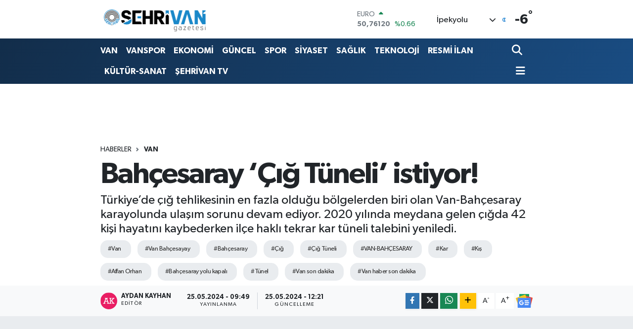

--- FILE ---
content_type: text/html; charset=UTF-8
request_url: https://www.sehrivangazetesi.com/bahcesaray-cig-tuneli-istiyor
body_size: 33916
content:
<!DOCTYPE html>
<html lang="tr" data-theme="flow">
<head>
<link rel="dns-prefetch" href="//www.sehrivangazetesi.com">
<link rel="dns-prefetch" href="//sehrivangazetesicom.teimg.com">
<link rel="dns-prefetch" href="//www.youtube.com">
<link rel="dns-prefetch" href="//static.tebilisim.com">
<link rel="dns-prefetch" href="//cdn.p.analitik.bik.gov.tr">
<link rel="dns-prefetch" href="//pagead2.googlesyndication.com">
<link rel="dns-prefetch" href="//fislash.com.tr">
<link rel="dns-prefetch" href="//cdn2.bildirt.com">
<link rel="dns-prefetch" href="//www.googletagmanager.com">
<link rel="dns-prefetch" href="//www.facebook.com">
<link rel="dns-prefetch" href="//www.twitter.com">
<link rel="dns-prefetch" href="//www.instagram.com">
<link rel="dns-prefetch" href="//www.tiktok.com">
<link rel="dns-prefetch" href="//api.whatsapp.com">
<link rel="dns-prefetch" href="//www.w3.org">
<link rel="dns-prefetch" href="//x.com">
<link rel="dns-prefetch" href="//www.linkedin.com">
<link rel="dns-prefetch" href="//pinterest.com">
<link rel="dns-prefetch" href="//t.me">
<link rel="dns-prefetch" href="//news.google.com">
<link rel="dns-prefetch" href="//media.api-sports.io">
<link rel="dns-prefetch" href="//play.google.com">
<link rel="dns-prefetch" href="//tebilisim.com">
<link rel="dns-prefetch" href="//facebook.com">
<link rel="dns-prefetch" href="//twitter.com">

    <meta charset="utf-8">
<title>Bahçesaray ‘Çığ Tüneli’ istiyor! - Şehrivan | Van Haber | Van Haberleri | Son Dakika Güncel Haberler</title>
<meta name="description" content="Türkiye’de çığ tehlikesinin en fazla olduğu bölgelerden biri olan Van-Bahçesaray karayolunda ulaşım sorunu devam ediyor. 2020 yılında meydana gelen çığda 42 kişi hayatını kaybederken ilçe haklı tekrar kar tüneli talebini yeniledi.">
<meta name="keywords" content="van, Van Bahçesayay, bahçesaray, çığ, Çığ Tüneli, VAN-BAHÇESARAY, kar, kış, Affan Orhan, bahçesaray yolu kapalı, tünel, van son dakika, van haber son dakika">
<link rel="canonical" href="https://www.sehrivangazetesi.com/bahcesaray-cig-tuneli-istiyor">
<meta name="viewport" content="width=device-width,initial-scale=1">
<meta name="X-UA-Compatible" content="IE=edge">
<meta name="robots" content="max-image-preview:large">
<meta name="theme-color" content="#122d4a">
<meta name="title" content="Bahçesaray ‘Çığ Tüneli’ istiyor!">
<meta name="articleSection" content="video">
<meta name="datePublished" content="2024-05-25T09:49:00+03:00">
<meta name="dateModified" content="2024-05-25T12:21:49+03:00">
<meta name="articleAuthor" content="ŞEHRİVAN HABER: ŞABAN BEYAZSAÇ-ZENÜN YEŞİL">
<meta name="author" content="ŞEHRİVAN HABER: ŞABAN BEYAZSAÇ-ZENÜN YEŞİL">
<link rel="amphtml" href="https://www.sehrivangazetesi.com/bahcesaray-cig-tuneli-istiyor/amp">
<meta property="og:site_name" content="Şehrivan | Van Haber | Van Haberleri | Son Dakika Güncel Haberler">
<meta property="og:title" content="Bahçesaray ‘Çığ Tüneli’ istiyor!">
<meta property="og:description" content="Türkiye’de çığ tehlikesinin en fazla olduğu bölgelerden biri olan Van-Bahçesaray karayolunda ulaşım sorunu devam ediyor. 2020 yılında meydana gelen çığda 42 kişi hayatını kaybederken ilçe haklı tekrar kar tüneli talebini yeniledi.">
<meta property="og:url" content="https://www.sehrivangazetesi.com/bahcesaray-cig-tuneli-istiyor">
<meta property="og:image" content="https://sehrivangazetesicom.teimg.com/crop/1280x720/sehrivangazetesi-com/uploads/2024/05/dscf9718-1.JPG">
<meta property="og:image:width" content="1280">
<meta property="og:image:height" content="720">
<meta property="og:image:alt" content="Bahçesaray ‘Çığ Tüneli’ istiyor!">
<meta property="og:article:published_time" content="2024-05-25T09:49:00+03:00">
<meta property="og:article:modified_time" content="2024-05-25T12:21:49+03:00">
<meta property="og:type" content="video">
<meta property="og:video" content="https://www.youtube.com/embed/maBTcpAfkLY">
<meta property="og:video:secure_url" content="https://www.youtube.com/embed/maBTcpAfkLY">
<meta property="og:video:width" content="640">
<meta property="og:video:height" content="360">
<meta name="twitter:card" content="player">
<meta name="twitter:site" content="@@sehrivanhaber">
<meta name="twitter:title" content="Bahçesaray ‘Çığ Tüneli’ istiyor!">
<meta name="twitter:description" content="Türkiye’de çığ tehlikesinin en fazla olduğu bölgelerden biri olan Van-Bahçesaray karayolunda ulaşım sorunu devam ediyor. 2020 yılında meydana gelen çığda 42 kişi hayatını kaybederken ilçe haklı tekrar kar tüneli talebini yeniledi.">
<meta name="twitter:image" content="https://sehrivangazetesicom.teimg.com/crop/1280x720/sehrivangazetesi-com/uploads/2024/05/dscf9718-1.JPG">
<meta name="twitter:player" content="https://www.youtube.com/embed/maBTcpAfkLY">
<meta name="twitter:player:width" content="640">
<meta name="twitter:player:height" content="360">
<link rel="shortcut icon" type="image/x-icon" href="https://sehrivangazetesicom.teimg.com/sehrivangazetesi-com/uploads/2023/09/logo-yuvarlak-sehrivan1.png">
<link rel="manifest" href="https://www.sehrivangazetesi.com/manifest.json?v=6.6.4" />
<link rel="preload" href="https://static.tebilisim.com/flow/assets/css/font-awesome/fa-solid-900.woff2" as="font" type="font/woff2" crossorigin />
<link rel="preload" href="https://static.tebilisim.com/flow/assets/css/font-awesome/fa-brands-400.woff2" as="font" type="font/woff2" crossorigin />
<link rel="preload" href="https://static.tebilisim.com/flow/assets/css/weather-icons/font/weathericons-regular-webfont.woff2" as="font" type="font/woff2" crossorigin />
<link rel="preload" href="https://static.tebilisim.com/flow/vendor/te/fonts/gibson/Gibson-Bold.woff2" as="font" type="font/woff2" crossorigin />
<link rel="preload" href="https://static.tebilisim.com/flow/vendor/te/fonts/gibson/Gibson-BoldItalic.woff2" as="font" type="font/woff2" crossorigin />
<link rel="preload" href="https://static.tebilisim.com/flow/vendor/te/fonts/gibson/Gibson-Italic.woff2" as="font" type="font/woff2" crossorigin />
<link rel="preload" href="https://static.tebilisim.com/flow/vendor/te/fonts/gibson/Gibson-Light.woff2" as="font" type="font/woff2" crossorigin />
<link rel="preload" href="https://static.tebilisim.com/flow/vendor/te/fonts/gibson/Gibson-LightItalic.woff2" as="font" type="font/woff2" crossorigin />
<link rel="preload" href="https://static.tebilisim.com/flow/vendor/te/fonts/gibson/Gibson-SemiBold.woff2" as="font" type="font/woff2" crossorigin />
<link rel="preload" href="https://static.tebilisim.com/flow/vendor/te/fonts/gibson/Gibson-SemiBoldItalic.woff2" as="font" type="font/woff2" crossorigin />
<link rel="preload" href="https://static.tebilisim.com/flow/vendor/te/fonts/gibson/Gibson.woff2" as="font" type="font/woff2" crossorigin />


<link rel="preload" as="style" href="https://static.tebilisim.com/flow/vendor/te/fonts/gibson.css?v=6.6.4">
<link rel="stylesheet" href="https://static.tebilisim.com/flow/vendor/te/fonts/gibson.css?v=6.6.4">

<link rel="preload" as="style" href="https://sehrivangazetesicom.teimg.com/crop/1280x720/sehrivangazetesi-com/uploads/2024/05/dscf9718-1.JPG">
<link rel="preload" as="image" href="https://sehrivangazetesicom.teimg.com/crop/1280x720/sehrivangazetesi-com/uploads/2024/05/dscf9718-1.JPG">
<style>:root {
        --te-link-color: #333;
        --te-link-hover-color: #000;
        --te-font: "Gibson";
        --te-secondary-font: "Gibson";
        --te-h1-font-size: 60px;
        --te-color: #122d4a;
        --te-hover-color: #194c82;
        --mm-ocd-width: 85%!important; /*  Mobil Menü Genişliği */
        --swiper-theme-color: var(--te-color)!important;
        --header-13-color: #ffc107;
    }</style><link rel="preload" as="style" href="https://static.tebilisim.com/flow/assets/vendor/bootstrap/css/bootstrap.min.css?v=6.6.4">
<link rel="stylesheet" href="https://static.tebilisim.com/flow/assets/vendor/bootstrap/css/bootstrap.min.css?v=6.6.4">
<link rel="preload" as="style" href="https://static.tebilisim.com/flow/assets/css/app6.6.4.min.css">
<link rel="stylesheet" href="https://static.tebilisim.com/flow/assets/css/app6.6.4.min.css">



<script type="application/ld+json">{"@context":"https:\/\/schema.org","@type":"WebSite","url":"https:\/\/www.sehrivangazetesi.com","potentialAction":{"@type":"SearchAction","target":"https:\/\/www.sehrivangazetesi.com\/arama?q={query}","query-input":"required name=query"}}</script>

<script type="application/ld+json">{"@context":"https:\/\/schema.org","@type":"NewsMediaOrganization","url":"https:\/\/www.sehrivangazetesi.com","name":"\u015eehrivan Gazetesi","logo":"https:\/\/sehrivangazetesicom.teimg.com\/sehrivangazetesi-com\/uploads\/2023\/09\/site-yeni-logo-2023-1.png","sameAs":["https:\/\/www.facebook.com\/https:\/\/www.facebook.com\/sehrivanhaber","https:\/\/www.twitter.com\/@sehrivanhaber","https:\/\/www.youtube.com\/@sehrivan","https:\/\/www.instagram.com\/sehrivan"]}</script>

<script type="application/ld+json">{"@context":"https:\/\/schema.org","@graph":[{"@type":"SiteNavigationElement","name":"Ana Sayfa","url":"https:\/\/www.sehrivangazetesi.com","@id":"https:\/\/www.sehrivangazetesi.com"},{"@type":"SiteNavigationElement","name":"EKONOM\u0130","url":"https:\/\/www.sehrivangazetesi.com\/ekonomi","@id":"https:\/\/www.sehrivangazetesi.com\/ekonomi"},{"@type":"SiteNavigationElement","name":"SPOR","url":"https:\/\/www.sehrivangazetesi.com\/spor","@id":"https:\/\/www.sehrivangazetesi.com\/spor"},{"@type":"SiteNavigationElement","name":"K\u00dcLT\u00dcR-SANAT","url":"https:\/\/www.sehrivangazetesi.com\/kultur-sanat","@id":"https:\/\/www.sehrivangazetesi.com\/kultur-sanat"},{"@type":"SiteNavigationElement","name":"RESM\u0130 \u0130LANLAR","url":"https:\/\/www.sehrivangazetesi.com\/resmi-ilanlar","@id":"https:\/\/www.sehrivangazetesi.com\/resmi-ilanlar"},{"@type":"SiteNavigationElement","name":"R\u00d6PORTAJ","url":"https:\/\/www.sehrivangazetesi.com\/roportaj","@id":"https:\/\/www.sehrivangazetesi.com\/roportaj"},{"@type":"SiteNavigationElement","name":"SA\u011eLIK","url":"https:\/\/www.sehrivangazetesi.com\/saglik","@id":"https:\/\/www.sehrivangazetesi.com\/saglik"},{"@type":"SiteNavigationElement","name":"S\u0130YASET","url":"https:\/\/www.sehrivangazetesi.com\/siyaset","@id":"https:\/\/www.sehrivangazetesi.com\/siyaset"},{"@type":"SiteNavigationElement","name":"E\u011e\u0130T\u0130M","url":"https:\/\/www.sehrivangazetesi.com\/egitim","@id":"https:\/\/www.sehrivangazetesi.com\/egitim"},{"@type":"SiteNavigationElement","name":"G\u00dcNCEL","url":"https:\/\/www.sehrivangazetesi.com\/guncel","@id":"https:\/\/www.sehrivangazetesi.com\/guncel"},{"@type":"SiteNavigationElement","name":"TUR\u0130ZM","url":"https:\/\/www.sehrivangazetesi.com\/turizm","@id":"https:\/\/www.sehrivangazetesi.com\/turizm"},{"@type":"SiteNavigationElement","name":"TEKNOLOJ\u0130","url":"https:\/\/www.sehrivangazetesi.com\/teknoloji","@id":"https:\/\/www.sehrivangazetesi.com\/teknoloji"},{"@type":"SiteNavigationElement","name":"T\u00dcRK\u0130YE","url":"https:\/\/www.sehrivangazetesi.com\/turkiye","@id":"https:\/\/www.sehrivangazetesi.com\/turkiye"},{"@type":"SiteNavigationElement","name":"D\u00dcNYA","url":"https:\/\/www.sehrivangazetesi.com\/dunya","@id":"https:\/\/www.sehrivangazetesi.com\/dunya"},{"@type":"SiteNavigationElement","name":"B\u00d6LGE","url":"https:\/\/www.sehrivangazetesi.com\/bolge","@id":"https:\/\/www.sehrivangazetesi.com\/bolge"},{"@type":"SiteNavigationElement","name":"SE\u00c7\u0130M","url":"https:\/\/www.sehrivangazetesi.com\/secim","@id":"https:\/\/www.sehrivangazetesi.com\/secim"},{"@type":"SiteNavigationElement","name":"MAGAZ\u0130N","url":"https:\/\/www.sehrivangazetesi.com\/magazin","@id":"https:\/\/www.sehrivangazetesi.com\/magazin"},{"@type":"SiteNavigationElement","name":"ASAY\u0130\u015e","url":"https:\/\/www.sehrivangazetesi.com\/asayis","@id":"https:\/\/www.sehrivangazetesi.com\/asayis"},{"@type":"SiteNavigationElement","name":"D\u0130Z\u0130-F\u0130LM","url":"https:\/\/www.sehrivangazetesi.com\/dizi-film","@id":"https:\/\/www.sehrivangazetesi.com\/dizi-film"},{"@type":"SiteNavigationElement","name":"VAN","url":"https:\/\/www.sehrivangazetesi.com\/van-3","@id":"https:\/\/www.sehrivangazetesi.com\/van-3"},{"@type":"SiteNavigationElement","name":"VANSPOR","url":"https:\/\/www.sehrivangazetesi.com\/vanspor","@id":"https:\/\/www.sehrivangazetesi.com\/vanspor"},{"@type":"SiteNavigationElement","name":"KE\u015eFET","url":"https:\/\/www.sehrivangazetesi.com\/kesfet","@id":"https:\/\/www.sehrivangazetesi.com\/kesfet"},{"@type":"SiteNavigationElement","name":"YEREL SE\u00c7\u0130M SONU\u00c7LARI 2019","url":"https:\/\/www.sehrivangazetesi.com\/yerel-secim-sonuclari-2019","@id":"https:\/\/www.sehrivangazetesi.com\/yerel-secim-sonuclari-2019"},{"@type":"SiteNavigationElement","name":"2019 T\u00dcRK\u0130YE GENEL\u0130 YEREL SE\u00c7\u0130M SONU\u00c7LARI","url":"https:\/\/www.sehrivangazetesi.com\/2019-turkiye-geneli-yerel-secim-sonuclari","@id":"https:\/\/www.sehrivangazetesi.com\/2019-turkiye-geneli-yerel-secim-sonuclari"},{"@type":"SiteNavigationElement","name":"2019 VAN YEREL SE\u00c7\u0130M SONU\u00c7LARI","url":"https:\/\/www.sehrivangazetesi.com\/2019-van-yerel-secim-sonuclari","@id":"https:\/\/www.sehrivangazetesi.com\/2019-van-yerel-secim-sonuclari"},{"@type":"SiteNavigationElement","name":"2019 BAH\u00c7ESARAY SE\u00c7\u0130M SONU\u00c7LARI","url":"https:\/\/www.sehrivangazetesi.com\/2019-bahcesaray-secim-sonuclari","@id":"https:\/\/www.sehrivangazetesi.com\/2019-bahcesaray-secim-sonuclari"},{"@type":"SiteNavigationElement","name":"2019 BA\u015eKALE SE\u00c7\u0130M SONU\u00c7LARI","url":"https:\/\/www.sehrivangazetesi.com\/2019-baskale-secim-sonuclari","@id":"https:\/\/www.sehrivangazetesi.com\/2019-baskale-secim-sonuclari"},{"@type":"SiteNavigationElement","name":"2019 \u00c7ALDIRAN SE\u00c7\u0130M SONU\u00c7LARI","url":"https:\/\/www.sehrivangazetesi.com\/2019-caldiran-secim-sonuclari","@id":"https:\/\/www.sehrivangazetesi.com\/2019-caldiran-secim-sonuclari"},{"@type":"SiteNavigationElement","name":"2019 \u00c7ATAK SE\u00c7\u0130M SONU\u00c7LARI","url":"https:\/\/www.sehrivangazetesi.com\/2019-catak-secim-sonuclari","@id":"https:\/\/www.sehrivangazetesi.com\/2019-catak-secim-sonuclari"},{"@type":"SiteNavigationElement","name":"2019 EDREM\u0130T SE\u00c7\u0130M SONU\u00c7LARI","url":"https:\/\/www.sehrivangazetesi.com\/2019-edremit-secim-sonuclari","@id":"https:\/\/www.sehrivangazetesi.com\/2019-edremit-secim-sonuclari"},{"@type":"SiteNavigationElement","name":"2019 ERC\u0130\u015e SE\u00c7\u0130M SONU\u00c7LARI","url":"https:\/\/www.sehrivangazetesi.com\/2019-ercis-secim-sonuclari","@id":"https:\/\/www.sehrivangazetesi.com\/2019-ercis-secim-sonuclari"},{"@type":"SiteNavigationElement","name":"2019 GEVA\u015e SE\u00c7\u0130M SONU\u00c7LARI","url":"https:\/\/www.sehrivangazetesi.com\/2019-gevas-secim-sonuclari","@id":"https:\/\/www.sehrivangazetesi.com\/2019-gevas-secim-sonuclari"},{"@type":"SiteNavigationElement","name":"2019 G\u00dcRPINAR SE\u00c7\u0130M SONU\u00c7LARI","url":"https:\/\/www.sehrivangazetesi.com\/2019-gurpinar-secim-sonuclari","@id":"https:\/\/www.sehrivangazetesi.com\/2019-gurpinar-secim-sonuclari"},{"@type":"SiteNavigationElement","name":"2019 MURAD\u0130YE SE\u00c7\u0130M SONU\u00c7LARI","url":"https:\/\/www.sehrivangazetesi.com\/2019-muradiye-secim-sonuclari","@id":"https:\/\/www.sehrivangazetesi.com\/2019-muradiye-secim-sonuclari"},{"@type":"SiteNavigationElement","name":"2019 \u00d6ZALP SE\u00c7\u0130M SONU\u00c7LARI","url":"https:\/\/www.sehrivangazetesi.com\/2019-ozalp-secim-sonuclari","@id":"https:\/\/www.sehrivangazetesi.com\/2019-ozalp-secim-sonuclari"},{"@type":"SiteNavigationElement","name":"2019 SARAY SE\u00c7\u0130M SONU\u00c7LARI","url":"https:\/\/www.sehrivangazetesi.com\/2019-saray-secim-sonuclari","@id":"https:\/\/www.sehrivangazetesi.com\/2019-saray-secim-sonuclari"},{"@type":"SiteNavigationElement","name":"2019 \u0130PEKYOLU SE\u00c7\u0130M SONU\u00c7LARI","url":"https:\/\/www.sehrivangazetesi.com\/2019-ipekyolu-secim-sonuclari","@id":"https:\/\/www.sehrivangazetesi.com\/2019-ipekyolu-secim-sonuclari"},{"@type":"SiteNavigationElement","name":"2019 TU\u015eBA SE\u00c7\u0130M SONU\u00c7LARI","url":"https:\/\/www.sehrivangazetesi.com\/2019-tusba-secim-sonuclari","@id":"https:\/\/www.sehrivangazetesi.com\/2019-tusba-secim-sonuclari"},{"@type":"SiteNavigationElement","name":"23 HAZ\u0130RAN \u0130STANBUL SE\u00c7\u0130M SONU\u00c7LARI","url":"https:\/\/www.sehrivangazetesi.com\/23-haziran-istanbul-secim-sonuclari","@id":"https:\/\/www.sehrivangazetesi.com\/23-haziran-istanbul-secim-sonuclari"},{"@type":"SiteNavigationElement","name":"23 HAZ\u0130RAN \u0130STANBUL SE\u00c7\u0130M SONU\u00c7LARI","url":"https:\/\/www.sehrivangazetesi.com\/23-haziran-istanbul-secim-sonuclari-1","@id":"https:\/\/www.sehrivangazetesi.com\/23-haziran-istanbul-secim-sonuclari-1"},{"@type":"SiteNavigationElement","name":"Vanspor, Band\u0131rma deplasman\u0131nda! (CANLI SKOR)","url":"https:\/\/www.sehrivangazetesi.com\/vanspor-bandirma-deplasmaninda-canli-skor","@id":"https:\/\/www.sehrivangazetesi.com\/vanspor-bandirma-deplasmaninda-canli-skor"},{"@type":"SiteNavigationElement","name":"Vanspor, Ni\u011fdespor ma\u00e7\u0131 (CANLI SKOR)","url":"https:\/\/www.sehrivangazetesi.com\/vanspor-nigdespor-maci-canli-skor","@id":"https:\/\/www.sehrivangazetesi.com\/vanspor-nigdespor-maci-canli-skor"},{"@type":"SiteNavigationElement","name":"G\u00dcNE\u015e ENERJ\u0130L\u0130 OTOMAT\u0130K SIVI KLOR DOZAJLAMA S\u0130STEM\u0130 ALIM \u0130\u015e\u0130","url":"https:\/\/www.sehrivangazetesi.com\/gunes-enerjili-otomatik-sivi-klor-dozajlama-sistemi-alim-isi-2","@id":"https:\/\/www.sehrivangazetesi.com\/gunes-enerjili-otomatik-sivi-klor-dozajlama-sistemi-alim-isi-2"},{"@type":"SiteNavigationElement","name":"VAN \u0130L SA\u011eLIK M\u00dcD\u00dcRL\u00dc\u011e\u00dcN'DEN TEBL\u0130GAT","url":"https:\/\/www.sehrivangazetesi.com\/van-il-saglik-mudurlugunden-tebligat-1","@id":"https:\/\/www.sehrivangazetesi.com\/van-il-saglik-mudurlugunden-tebligat-1"},{"@type":"SiteNavigationElement","name":"\u0130PEKYOLU BELED\u0130YES\u0130 B\u0130NA \u0130N\u015eAATI YAPTIRILACAK","url":"https:\/\/www.sehrivangazetesi.com\/ipekyolu-belediyesi-bina-insaati-yaptirilacak-1","@id":"https:\/\/www.sehrivangazetesi.com\/ipekyolu-belediyesi-bina-insaati-yaptirilacak-1"},{"@type":"SiteNavigationElement","name":"PR-10 G\u00dcVENL\u0130K, UYARI VE B\u0130LG\u0130LEND\u0130RME LEVHALARI SATIN ALINACAKTIR","url":"https:\/\/www.sehrivangazetesi.com\/pr-10-guvenlik-uyari-ve-bilgilendirme-levhalari-satin-alinacaktir-1","@id":"https:\/\/www.sehrivangazetesi.com\/pr-10-guvenlik-uyari-ve-bilgilendirme-levhalari-satin-alinacaktir-1"},{"@type":"SiteNavigationElement","name":"\u0130leti\u015fim","url":"https:\/\/www.sehrivangazetesi.com\/iletisim","@id":"https:\/\/www.sehrivangazetesi.com\/iletisim"},{"@type":"SiteNavigationElement","name":"T.C. VAN 1. A\u0130LE MAHKEMES\u0130NDEN","url":"https:\/\/www.sehrivangazetesi.com\/tc-van-1-aile-mahkemesinden-1","@id":"https:\/\/www.sehrivangazetesi.com\/tc-van-1-aile-mahkemesinden-1"},{"@type":"SiteNavigationElement","name":"Gizlilik S\u00f6zle\u015fmesi","url":"https:\/\/www.sehrivangazetesi.com\/gizlilik-sozlesmesi","@id":"https:\/\/www.sehrivangazetesi.com\/gizlilik-sozlesmesi"},{"@type":"SiteNavigationElement","name":"31 Mart 2024 Yerel Se\u00e7im Van Sonu\u00e7lar\u0131","url":"https:\/\/www.sehrivangazetesi.com\/31-mart-2024-yerel-secim-van-sonuclari","@id":"https:\/\/www.sehrivangazetesi.com\/31-mart-2024-yerel-secim-van-sonuclari"},{"@type":"SiteNavigationElement","name":"Yazarlar","url":"https:\/\/www.sehrivangazetesi.com\/yazarlar","@id":"https:\/\/www.sehrivangazetesi.com\/yazarlar"},{"@type":"SiteNavigationElement","name":"Foto Galeri","url":"https:\/\/www.sehrivangazetesi.com\/foto-galeri","@id":"https:\/\/www.sehrivangazetesi.com\/foto-galeri"},{"@type":"SiteNavigationElement","name":"Video Galeri","url":"https:\/\/www.sehrivangazetesi.com\/video","@id":"https:\/\/www.sehrivangazetesi.com\/video"},{"@type":"SiteNavigationElement","name":"Biyografiler","url":"https:\/\/www.sehrivangazetesi.com\/biyografi","@id":"https:\/\/www.sehrivangazetesi.com\/biyografi"},{"@type":"SiteNavigationElement","name":"Firma Rehberi","url":"https:\/\/www.sehrivangazetesi.com\/rehber","@id":"https:\/\/www.sehrivangazetesi.com\/rehber"},{"@type":"SiteNavigationElement","name":"Seri \u0130lanlar","url":"https:\/\/www.sehrivangazetesi.com\/ilan","@id":"https:\/\/www.sehrivangazetesi.com\/ilan"},{"@type":"SiteNavigationElement","name":"Vefatlar","url":"https:\/\/www.sehrivangazetesi.com\/vefat","@id":"https:\/\/www.sehrivangazetesi.com\/vefat"},{"@type":"SiteNavigationElement","name":"R\u00f6portajlar","url":"https:\/\/www.sehrivangazetesi.com\/roportaj","@id":"https:\/\/www.sehrivangazetesi.com\/roportaj"},{"@type":"SiteNavigationElement","name":"Anketler","url":"https:\/\/www.sehrivangazetesi.com\/anketler","@id":"https:\/\/www.sehrivangazetesi.com\/anketler"},{"@type":"SiteNavigationElement","name":"\u0130pekyolu Bug\u00fcn, Yar\u0131n ve 1 Haftal\u0131k Hava Durumu Tahmini","url":"https:\/\/www.sehrivangazetesi.com\/ipekyolu-hava-durumu","@id":"https:\/\/www.sehrivangazetesi.com\/ipekyolu-hava-durumu"},{"@type":"SiteNavigationElement","name":"\u0130pekyolu Namaz Vakitleri","url":"https:\/\/www.sehrivangazetesi.com\/ipekyolu-namaz-vakitleri","@id":"https:\/\/www.sehrivangazetesi.com\/ipekyolu-namaz-vakitleri"},{"@type":"SiteNavigationElement","name":"Puan Durumu ve Fikst\u00fcr","url":"https:\/\/www.sehrivangazetesi.com\/futbol\/super-lig-puan-durumu-ve-fikstur","@id":"https:\/\/www.sehrivangazetesi.com\/futbol\/super-lig-puan-durumu-ve-fikstur"}]}</script>

<script type="application/ld+json">{"@context":"https:\/\/schema.org","@type":"BreadcrumbList","itemListElement":[{"@type":"ListItem","position":1,"item":{"@type":"Thing","@id":"https:\/\/www.sehrivangazetesi.com","name":"Haberler"}},{"@type":"ListItem","position":2,"item":{"@type":"Thing","@id":"https:\/\/www.sehrivangazetesi.com\/van-3","name":"VAN"}},{"@type":"ListItem","position":3,"item":{"@type":"Thing","@id":"https:\/\/www.sehrivangazetesi.com\/bahcesaray-cig-tuneli-istiyor","name":"Bah\u00e7esaray \u2018\u00c7\u0131\u011f T\u00fcneli\u2019 istiyor!"}}]}</script>
<script type="application/ld+json">{"@context":"https:\/\/schema.org","@type":"NewsArticle","headline":"Bah\u00e7esaray \u2018\u00c7\u0131\u011f T\u00fcneli\u2019 istiyor!","articleSection":"VAN","dateCreated":"2024-05-25T09:49:00+03:00","datePublished":"2024-05-25T09:49:00+03:00","dateModified":"2024-05-25T12:21:49+03:00","wordCount":974,"genre":"news","mainEntityOfPage":{"@type":"WebPage","@id":"https:\/\/www.sehrivangazetesi.com\/bahcesaray-cig-tuneli-istiyor"},"articleBody":"Son d\u00f6nemlerde il\u00e7e sakinlerinin s\u0131k s\u0131k \u2018\u00e7\u0131\u011f t\u00fcneli\u2019 \u00e7a\u011fr\u0131s\u0131 yapt\u0131\u011f\u0131 Bah\u00e7esaray il\u00e7esinin ula\u015f\u0131m sorunu s\u00fcr\u00fcyor. Son olarak 2020 y\u0131l\u0131nda b\u00fcy\u00fck bir \u00e7\u0131\u011f felaketi ya\u015fayan ve o felakette 42 can\u0131n yitirildi\u011fi Van-Bah\u00e7esaray yolunda \u00e7\u0131\u011f t\u00fcneli eksikli\u011fi s\u00fcrerken vatanda\u015f \u00e7a\u011fr\u0131 \u00fcst\u00fcne \u00e7a\u011fr\u0131 yap\u0131yor. Y\u0131llard\u0131r talep edilmesine ra\u011fmen toplamda 5 kilometreyi bulmayacak \u00e7\u0131\u011f t\u00fcnelleri ile 12 ay Van\u2019a kalabilecek olan il\u00e7e halk\u0131 y\u0131l\u0131n sadece birka\u00e7 ay\u0131 de\u011fil y\u0131l boyunca Van\u2019a rahat ula\u015fmak istiyor. \u0130l\u00e7enin \u00f6zellikle \u00e7\u0131\u011f felaketinden sonra kapal\u0131 yol ma\u011fduriyeti iyice b\u00fcy\u00fcrken \u015eehrivan\u2019a konu\u015fan il\u00e7e sakinlerinden Muhammed Affan Orhan, il\u00e7enin taleplerini anlatarak bir \u00e7a\u011fr\u0131 daha yapt\u0131.\r\n\r\n\r\n\r\nBAH\u00c7ESARAY HALKININ \u00c7I\u011e T\u00dcNEL\u0130 BEKLENT\u0130S\u0130 S\u00dcR\u00dcYOR!\r\n\r\nVan\u2019\u0131n en \u00e7etin co\u011frafyas\u0131na ve zorlu ula\u015f\u0131m a\u011f\u0131na sahip Bah\u00e7esaray il\u00e7esinde on y\u0131llar\u0131n \u00e7\u0131\u011f sorunu devam ediyor. Y\u0131llard\u0131r y\u0131l\u0131n 6 aya yak\u0131n bir b\u00f6l\u00fcm\u00fcn\u00fc Van\u2019dan ba\u011f\u0131ms\u0131z, \u00e7o\u011funlukla kapal\u0131 ge\u00e7iren il\u00e7ede \u00e7\u0131\u011f tehlikeleri ve ula\u015f\u0131ms\u0131zl\u0131k hali s\u00fcrerken bu y\u0131l da 5 aya yak\u0131n kapal\u0131 olan il\u00e7enin yollar\u0131 bir kez daha g\u00fcndeme geldi. B\u00f6lgede yeni felaketlerin ya\u015fanmamas\u0131 i\u00e7in kar t\u00fcneli talebi de s\u0131k s\u0131k dillendirilen konular aras\u0131nda yer al\u0131rken \u015eehrivan\u2019\u0131n ge\u00e7ti\u011fimiz g\u00fcnlerde g\u00fcndeme ta\u015f\u0131d\u0131\u011f\u0131 konu ile ilgili il\u00e7e sakinleri bir kez daha \u00e7a\u011fr\u0131 yapt\u0131. 2020 y\u0131l\u0131nda meydan gelen \u00e7\u0131\u011f felaketinden 42 ki\u015fi hayat\u0131n\u0131 kaybetti\u011fi Bah\u00e7esaray, 12 ay a\u00e7\u0131k kalmas\u0131n\u0131 sa\u011flayacak kar t\u00fcneli yap\u0131lmas\u0131n\u0131 beklerken il\u00e7e sakinleri bu talebi bir kez daha yeniledi. Son 20 y\u0131lda sadece Karabet T\u00fcneli yap\u0131lan fakat \u00e7\u0131\u011f b\u00f6lgelerindeki bir\u00e7ok alanda gerekli t\u00fcnellerin yap\u0131lmad\u0131\u011f\u0131 il\u00e7ede y\u0131llard\u0131r 12 ay rahatl\u0131k sa\u011flayacak ge\u00e7i\u015f beklentisi s\u00fcrerken vatanda\u015flar daha fazla can\u0131n gitmemesi i\u00e7in b\u00f6lgenin h\u0131zl\u0131ca yat\u0131r\u0131m programlar\u0131na al\u0131n\u0131p makul talihinden kurtar\u0131lmas\u0131n\u0131 bekliyor.\r\n\r\n\r\n\r\nORHAN BAH\u00c7ESARAY HALKININ TERC\u00dcMANI OLDU: DELME T\u00dcNEL DE\u011e\u0130L \u00c7I\u011e T\u00dcNELLER\u0130 TALEP ED\u0130YORUZ\r\n\r\nHala yol kenarlar\u0131nda metrelerce kar\u0131n bulundu\u011fu Bah\u00e7esaray il\u00e7esine giderek b\u00f6lgedeki sakinleri dinleyen \u015eehrivan, Muhammed Affan Orhan\u2019dan sorunlar\u0131 ve \u00e7\u00f6z\u00fcm \u00f6nerilerini dinledi. Her y\u0131l \u00e7\u0131\u011f\u0131n mutlaka meydana geldi\u011fini s\u00f6yleyen Orhan, mevcut durumu \u015fu s\u00f6zlerle anlatt\u0131 \u201c2020\u2019de bu yolda 42 insan\u0131m\u0131z\u0131 kaybettik. Bu yol olas\u0131 bir \u00e7\u0131\u011f b\u00f6lgesi de\u011fil. Her y\u0131l \u00e7\u0131\u011f\u0131n mutlaka meydana geldi\u011fi bir noktad\u0131r. Bulundu\u011fumuz noktaya benzer 9-10 \u00e7\u0131\u011f noktas\u0131 var. 2020\u2019de bu b\u00f6lgede 800 metre bir \u00e7\u0131\u011f t\u00fcneli olsayd\u0131 can kay\u0131plar\u0131 ya\u015fanmayacakt\u0131. Bah\u00e7esaray yolunun tamam\u0131 \u00e7\u0131\u011f b\u00f6lgesi de\u011fil. Bir noktada 200 metre bir \u00e7\u0131\u011f t\u00fcneline ihtiya\u00e7 varken, bir noktada 50 metrelik bir t\u00fcnele ihtiya\u00e7 var. Toplamda 5 bin metrelik \u00e7\u0131\u011f t\u00fcnelleri olursa bu yollarda \u00e7\u0131\u011fdan \u00f6t\u00fcr\u00fc bir can kayb\u0131 ya\u015fanmayacak. 42 can\u0131m\u0131z kaybetti\u011fimiz gece \u00f6l\u00fc say\u0131s\u0131 binin \u00fczerinde olabilirdi. O gece burada bulunan 3 bine yak\u0131n arama kurtarma ekibi buradayd\u0131. Yap\u0131lan \u00e7al\u0131\u015fmalar sonucu ilk \u00e7\u0131\u011f alt\u0131ndakiler \u00e7\u0131kar\u0131ld\u0131. 15 saat sonra 2\u2019nci bir \u00e7\u0131\u011f felaketi ya\u015fand\u0131. O gece burada 42 can\u0131m\u0131z kaybettik. 2020 y\u0131l\u0131nda burada b\u00fcy\u00fck bir \u00e7\u0131\u011f felaketi ya\u015fad\u0131k. Her y\u0131l burada \u00e7\u0131\u011f olma felaketlerinden bahsediyoruz. Bunun \u00f6n\u00fcne ge\u00e7meli ve b\u00fcy\u00fck tedbirler almal\u0131y\u0131z.\u201d \u015feklinde konu\u015ftu.\r\n\r\n\r\n\r\n\u201cDEVLET YETK\u0130L\u0130LER\u0130NDEN DESTEK BEKL\u0130YORUZ\u201d\r\n\r\nDevlet yetkililerinden belirledikleri noktalara \u00e7\u0131\u011f t\u00fcnellerinin yap\u0131lmas\u0131n\u0131 talep eden Orhan, Devlet b\u00fcy\u00fcklerimizden duydu\u011fumuz kadar\u0131yla buraya delme t\u00fcnel yap\u0131lacak. Buraya ya\u0131placak bir delme t\u00fcnel 9-11 Kilometre olacak \u015fekilde yap\u0131lmal\u0131d\u0131r. \u00dclkemizde bu uzunlukta \u00e7ok nadir t\u00fcneller var. Hem maliyetinden hem de yap\u0131m\u0131 uzun s\u00fcrecek olan bu t\u00fcnel Bah\u00e7esaray kaderini de\u011fi\u015ftirmeyecektir. Hakkari Van aras\u0131 olan G\u00fczeldere t\u00fcneli toplamda 6 Kilometre olmasana ra\u011fmen 10 y\u0131lla yak\u0131nd\u0131r bitirilmedi. Bug\u00fcn Bah\u00e7esaray i\u00e7inde ayn\u0131s\u0131 olacak. T\u00fcrkiye\u2019de emsallerinin az oldu\u011fu 9,10,11 kilometre uzunlu\u011fundaki t\u00fcnellerin 10 ila 15 y\u0131l aras\u0131 bitirilirken bu Bah\u00e7esaray i\u00e7in daha uzun bir s\u00fcre demektir.\u201d \u0130fadelerini kulland\u0131.\r\n\r\nALTERNAT\u0130F YOL OLAN H\u0130ZAN YOLU, BU YOLDAN DAHA TEHL\u0130KEL\u0130\r\n\r\nHer y\u0131l 5 ay kapal\u0131 olan bu yolda tehlikenin b\u00fcy\u00fckl\u00fc\u011f\u00fcn\u00fc bir kez daha g\u00f6zler \u00f6n\u00fcne serdi\u011fini dille getiren Orhan, \u201cK\u0131\u015f\u0131n yollar\u0131m\u0131z 5 ay kapal\u0131 kal\u0131yor. Alternatif yol olarak Hizan Bitlis yolunu kullan\u0131yoruz. Hizan yolu da bizim yol \u00e7\u0131\u011f\u0131n s\u0131kl\u0131kla ya\u015fand\u0131\u011f\u0131 bir yoldur. 6 \u015eubat\u2019ta ya\u015fanan depremde hem Bah\u00e7esaray hem de Hizan yolu \u00e7\u0131\u011f nedeniyle kapal\u0131yd\u0131. Kentimiz bir deprem b\u00f6lgesi. \u0130l\u00e7emizde yada deprem ya\u015fanm\u0131\u015f olsayd\u0131 Bah\u00e7esaray\u2019a herhangi bir giri\u015f olmayacakt\u0131. Burada \u00f6nerdi\u011fimiz 5 Km olacak \u015fekilde par\u00e7a par\u00e7a yap\u0131lacak \u00e7\u0131\u011f t\u00fcnelleri maliyet olarak d\u00fc\u015f\u00fck, yap\u0131m i\u015fi olarak tek sezonda bitirilecek bir i\u015ftir.\u201d\r\n\r\n\r\n\r\n\u201cCUMHURBA\u015eKANIMIZA DO\u011eRU \u0130LET\u0130L\u0130RSE PROJE HEMEN HAZIRLANIR\u201d\r\n\r\nYetkililere seslenen Orhan, s\u00f6zlerini \u015f\u00f6yle tamamlad\u0131; \u201cKarayollar\u0131 M\u00fcd\u00fcrl\u00fc\u011f\u00fc ve Ula\u015ft\u0131rma Alt Yap\u0131 bakanl\u0131\u011f\u0131n\u0131n burada yapacaklar\u0131 tespitle raporla\u015ft\u0131r\u0131p Say\u0131n cumhurba\u015fkan\u0131m\u0131za arz edilerse 15 bin insan\u0131n hayat\u0131 1 Milyar TL ile kurtulabilece\u011fi anlat\u0131l\u0131rsa buran\u0131n derhal projeye al\u0131n\u0131p yap\u0131laca\u011f\u0131nda eminim. Sesimizde burada \u00e7\u0131\u011f b\u00f6lgesinde duyurmaya \u00e7al\u0131\u015f\u0131yoruz. \u00c7\u0131\u011f felaketini ya\u015fand\u0131\u011f\u0131 y\u0131l Elaz\u0131\u011f Depremi ya\u015fand\u0131. Oralara milyonlarca lira harcan\u0131rken buraya daha d\u00fc\u015f\u00fck maliyetle derhal \u00e7al\u0131\u015fmalar\u0131n ba\u015flamas\u0131 ve \u00e7\u0131\u011f t\u00fcnellerinin yap\u0131lmas\u0131n\u0131 talep ediyoruz.\u201d\r\n\r\n","description":"T\u00fcrkiye\u2019de \u00e7\u0131\u011f tehlikesinin en fazla oldu\u011fu b\u00f6lgelerden biri olan Van-Bah\u00e7esaray karayolunda ula\u015f\u0131m sorunu devam ediyor. 2020 y\u0131l\u0131nda meydana gelen \u00e7\u0131\u011fda 42 ki\u015fi hayat\u0131n\u0131 kaybederken il\u00e7e hakl\u0131 tekrar kar t\u00fcneli talebini yeniledi.","inLanguage":"tr-TR","keywords":["van","Van Bah\u00e7esayay","bah\u00e7esaray","\u00e7\u0131\u011f","\u00c7\u0131\u011f T\u00fcneli","VAN-BAH\u00c7ESARAY","kar","k\u0131\u015f","Affan Orhan","bah\u00e7esaray yolu kapal\u0131","t\u00fcnel","van son dakika","van haber son dakika"],"image":{"@type":"ImageObject","url":"https:\/\/sehrivangazetesicom.teimg.com\/crop\/1280x720\/sehrivangazetesi-com\/uploads\/2024\/05\/dscf9718-1.JPG","width":"1280","height":"720","caption":"Bah\u00e7esaray \u2018\u00c7\u0131\u011f T\u00fcneli\u2019 istiyor!"},"publishingPrinciples":"https:\/\/www.sehrivangazetesi.com\/gizlilik-sozlesmesi","isFamilyFriendly":"http:\/\/schema.org\/True","isAccessibleForFree":"http:\/\/schema.org\/True","publisher":{"@type":"Organization","name":"\u015eehrivan Gazetesi","image":"https:\/\/sehrivangazetesicom.teimg.com\/sehrivangazetesi-com\/uploads\/2023\/09\/site-yeni-logo-2023-1.png","logo":{"@type":"ImageObject","url":"https:\/\/sehrivangazetesicom.teimg.com\/sehrivangazetesi-com\/uploads\/2023\/09\/site-yeni-logo-2023-1.png","width":"640","height":"375"}},"author":{"@type":"Person","name":"AYDAN KAYHAN","honorificPrefix":"","jobTitle":"","url":null}}</script>
<script type="application/ld+json">{"@context":"https:\/\/schema.org","@type":"VideoObject","name":"Bah\u00e7esaray \u2018\u00c7\u0131\u011f T\u00fcneli\u2019 istiyor!","genre":"video","inLanguage":"tr-TR","thumbnailUrl":"https:\/\/sehrivangazetesicom.teimg.com\/crop\/250x150\/sehrivangazetesi-com\/uploads\/2024\/05\/dscf9718-1.JPG","embedUrl":"https:\/\/www.youtube.com\/embed\/maBTcpAfkLY","dateCreated":"2024-05-25T09:49:00+03:00","datePublished":"2024-05-25T09:49:00+03:00","dateModified":"2024-05-25T12:21:49+03:00","uploadDate":"2024-05-25T09:49:00+03:00","description":"T\u00fcrkiye\u2019de \u00e7\u0131\u011f tehlikesinin en fazla oldu\u011fu b\u00f6lgelerden biri olan Van-Bah\u00e7esaray karayolunda ula\u015f\u0131m sorunu devam ediyor. 2020 y\u0131l\u0131nda meydana gelen \u00e7\u0131\u011fda 42 ki\u015fi hayat\u0131n\u0131 kaybederken il\u00e7e hakl\u0131 tekrar kar t\u00fcneli talebini yeniledi.","headline":"Bah\u00e7esaray \u2018\u00c7\u0131\u011f T\u00fcneli\u2019 istiyor!","image":"https:\/\/sehrivangazetesicom.teimg.com\/sehrivangazetesi-com\/uploads\/2024\/05\/dscf9718-1.JPG","mainEntityOfPage":{"@type":"WebPage","@id":"https:\/\/www.sehrivangazetesi.com\/bahcesaray-cig-tuneli-istiyor"},"url":"https:\/\/www.sehrivangazetesi.com\/bahcesaray-cig-tuneli-istiyor"}</script>




<script>!function(){var t=document.createElement("script");t.setAttribute("src",'https://cdn.p.analitik.bik.gov.tr/tracker'+(typeof Intl!=="undefined"?(typeof (Intl||"").PluralRules!=="undefined"?'1':typeof Promise!=="undefined"?'2':typeof MutationObserver!=='undefined'?'3':'4'):'4')+'.js'),t.setAttribute("data-website-id","a61a0d45-bede-4b00-98d2-839ef6756d77"),t.setAttribute("data-host-url",'//a61a0d45-bede-4b00-98d2-839ef6756d77.collector.p.analitik.bik.gov.tr'),document.head.appendChild(t)}();</script>
<style>
.mega-menu {z-index: 9999 !important;}
@media screen and (min-width: 1620px) {
    .container {width: 1280px!important; max-width: 1280px!important;}
    #ad_36 {margin-right: 15px !important;}
    #ad_9 {margin-left: 15px !important;}
}

@media screen and (min-width: 1325px) and (max-width: 1620px) {
    .container {width: 1100px!important; max-width: 1100px!important;}
    #ad_36 {margin-right: 100px !important;}
    #ad_9 {margin-left: 100px !important;}
}
@media screen and (min-width: 1295px) and (max-width: 1325px) {
    .container {width: 990px!important; max-width: 990px!important;}
    #ad_36 {margin-right: 165px !important;}
    #ad_9 {margin-left: 165px !important;}
}
@media screen and (min-width: 1200px) and (max-width: 1295px) {
    .container {width: 900px!important; max-width: 900px!important;}
    #ad_36 {margin-right: 210px !important;}
    #ad_9 {margin-left: 210px !important;}

}
</style><script async src="https://pagead2.googlesyndication.com/pagead/js/adsbygoogle.js?client=ca-pub-6426507759924116"
     crossorigin="anonymous"></script>
     
     <link rel="manifest" href="https://fislash.com.tr/sehrivan/manifest.json?data=Bildirt">
<script>var uygulamaid="235775-2174-5201-6429-9401-6";</script>
<script src="https://cdn2.bildirt.com/BildirtSDKfiles.js"></script>



<script async data-cfasync="false"
	src="https://www.googletagmanager.com/gtag/js?id=G-SC7T6DNDZ7"></script>
<script data-cfasync="false">
	window.dataLayer = window.dataLayer || [];
	  function gtag(){dataLayer.push(arguments);}
	  gtag('js', new Date());
	  gtag('config', 'G-SC7T6DNDZ7');
</script>




</head>




<body class="d-flex flex-column min-vh-100">

    
    

    <header class="header-1">
    <nav class="top-header navbar navbar-expand-lg navbar-light shadow-sm bg-white py-1">
        <div class="container">
                            <a class="navbar-brand me-0" href="/" title="Şehrivan | Van Haber | Van Haberleri | Son Dakika Güncel Haberler">
                <img src="https://sehrivangazetesicom.teimg.com/sehrivangazetesi-com/uploads/2023/09/site-yeni-logo-2023-1.png" alt="Şehrivan | Van Haber | Van Haberleri | Son Dakika Güncel Haberler" width="230" height="40" class="light-mode img-fluid flow-logo">
<img src="https://sehrivangazetesicom.teimg.com/sehrivangazetesi-com/uploads/2023/09/logo-yuvarlak-sehrivan2.png" alt="Şehrivan | Van Haber | Van Haberleri | Son Dakika Güncel Haberler" width="230" height="40" class="dark-mode img-fluid flow-logo d-none">

            </a>
                                    <div class="header-widgets d-lg-flex justify-content-end align-items-center d-none">
                <div class="position-relative overflow-hidden" style="height: 40px;">
                    <!-- PİYASALAR -->
        <div class="newsticker mini">
        <ul class="newsticker__h4 list-unstyled text-secondary" data-header="1">
            <li class="newsticker__item col dolar">
                <div>DOLAR <span class="text-success"><i class="fa fa-caret-up ms-1"></i></span> </div>
                <div class="fw-bold mb-0 d-inline-block">43,27450</div>
                <span class="d-inline-block ms-2 text-success">%0.03</span>
            </li>
            <li class="newsticker__item col euro">
                <div>EURO <span class="text-success"><i class="fa fa-caret-up ms-1"></i></span> </div>
                <div class="fw-bold mb-0 d-inline-block">50,76120</div><span
                    class="d-inline-block ms-2 text-success">%0.66</span>
            </li>
            <li class="newsticker__item col sterlin">
                <div>STERLİN <span class="text-success"><i class="fa fa-caret-up ms-1"></i></span> </div>
                <div class="fw-bold mb-0 d-inline-block">58,16260</div><span
                    class="d-inline-block ms-2 text-success">%0.02</span>
            </li>
            <li class="newsticker__item col altin">
                <div>G.ALTIN <span class="text-success"><i class="fa fa-caret-up ms-1"></i></span> </div>
                <div class="fw-bold mb-0 d-inline-block">6621,61000</div>
                <span class="d-inline-block ms-2 text-success">%1.91</span>
            </li>
            <li class="newsticker__item col bist">
                <div>BİST100 <span class="text-success"><i class="fa fa-caret-up ms-1"></i></span> </div>
                <div class="fw-bold mb-0 d-inline-block">12.806,00</div>
                <span class="d-inline-block ms-2 text-success">%45</span>
            </li>
            <li class="newsticker__item col btc">
                <div>BITCOIN <span class="text-danger"><i class="fa fa-caret-down ms-1"></i></span> </div>
                <div class="fw-bold mb-0 d-inline-block">89.308,52</div>
                <span class="d-inline-block ms-2 text-danger">%-4.08</span>
            </li>
        </ul>
    </div>
    

                </div>
                <div class="weather-top d-none d-lg-flex justify-content-between align-items-center ms-4 weather-widget mini">
                    <!-- HAVA DURUMU -->

<input type="hidden" name="widget_setting_weathercity" value="38.49041000,43.34690000" />

            <div class="weather mx-1">
            <div class="custom-selectbox " onclick="toggleDropdown(this)" style="width: 120px">
    <div class="d-flex justify-content-between align-items-center">
        <span style="">İpekyolu</span>
        <i class="fas fa-chevron-down" style="font-size: 14px"></i>
    </div>
    <ul class="bg-white text-dark overflow-widget" style="min-height: 100px; max-height: 300px">
                        <li>
            <a href="https://www.sehrivangazetesi.com/van-bahcesaray-hava-durumu" title="Bahçesaray Hava Durumu" class="text-dark">
                Bahçesaray
            </a>
        </li>
                        <li>
            <a href="https://www.sehrivangazetesi.com/van-baskale-hava-durumu" title="Başkale Hava Durumu" class="text-dark">
                Başkale
            </a>
        </li>
                        <li>
            <a href="https://www.sehrivangazetesi.com/van-caldiran-hava-durumu" title="Çaldıran Hava Durumu" class="text-dark">
                Çaldıran
            </a>
        </li>
                        <li>
            <a href="https://www.sehrivangazetesi.com/van-catak-hava-durumu" title="Çatak Hava Durumu" class="text-dark">
                Çatak
            </a>
        </li>
                        <li>
            <a href="https://www.sehrivangazetesi.com/van-edremit-hava-durumu" title="Edremit Hava Durumu" class="text-dark">
                Edremit
            </a>
        </li>
                        <li>
            <a href="https://www.sehrivangazetesi.com/van-ercis-hava-durumu" title="Erciş Hava Durumu" class="text-dark">
                Erciş
            </a>
        </li>
                        <li>
            <a href="https://www.sehrivangazetesi.com/van-gevas-hava-durumu" title="Gevaş Hava Durumu" class="text-dark">
                Gevaş
            </a>
        </li>
                        <li>
            <a href="https://www.sehrivangazetesi.com/van-gurpinar-hava-durumu" title="Gürpınar Hava Durumu" class="text-dark">
                Gürpınar
            </a>
        </li>
                        <li>
            <a href="https://www.sehrivangazetesi.com/van-ipekyolu-hava-durumu" title="İpekyolu Hava Durumu" class="text-dark">
                İpekyolu
            </a>
        </li>
                        <li>
            <a href="https://www.sehrivangazetesi.com/van-muradiye-hava-durumu" title="Muradiye Hava Durumu" class="text-dark">
                Muradiye
            </a>
        </li>
                        <li>
            <a href="https://www.sehrivangazetesi.com/van-ozalp-hava-durumu" title="Özalp Hava Durumu" class="text-dark">
                Özalp
            </a>
        </li>
                        <li>
            <a href="https://www.sehrivangazetesi.com/van-saray-hava-durumu" title="Saray Hava Durumu" class="text-dark">
                Saray
            </a>
        </li>
                        <li>
            <a href="https://www.sehrivangazetesi.com/van-tusba-hava-durumu" title="Tuşba Hava Durumu" class="text-dark">
                Tuşba
            </a>
        </li>
            </ul>
</div>

        </div>
        <div>
            <img src="//cdn.weatherapi.com/weather/64x64/night/113.png" class="condition" width="26" height="26" alt="-6" />
        </div>
        <div class="weather-degree h3 mb-0 lead ms-2" data-header="1">
            <span class="degree">-6</span><sup>°</sup>
        </div>
    
<div data-location='{"city":"TUXX0014"}' class="d-none"></div>


                </div>
            </div>
                        <ul class="nav d-lg-none px-2">
                
                <li class="nav-item"><a href="/arama" class="me-2" title="Ara"><i class="fa fa-search fa-lg"></i></a></li>
                <li class="nav-item"><a href="#menu" title="Ana Menü"><i class="fa fa-bars fa-lg"></i></a></li>
            </ul>
        </div>
    </nav>
    <div class="main-menu navbar navbar-expand-lg d-none d-lg-block bg-gradient-te py-1">
        <div class="container">
            <ul  class="nav fw-semibold">
        <li class="nav-item   ">
        <a href="/van-3" class="nav-link text-white" target="_self" title="VAN">VAN</a>
        
    </li>
        <li class="nav-item   ">
        <a href="/vanspor" class="nav-link text-white" target="_self" title="VANSPOR">VANSPOR</a>
        
    </li>
        <li class="nav-item   ">
        <a href="/ekonomi" class="nav-link text-white" target="_self" title="EKONOMİ">EKONOMİ</a>
        
    </li>
        <li class="nav-item   ">
        <a href="/guncel" class="nav-link text-white" target="_self" title="GÜNCEL">GÜNCEL</a>
        
    </li>
        <li class="nav-item   ">
        <a href="/spor" class="nav-link text-white" target="_self" title="SPOR">SPOR</a>
        
    </li>
        <li class="nav-item   ">
        <a href="/siyaset" class="nav-link text-white" target="_self" title="SİYASET">SİYASET</a>
        
    </li>
        <li class="nav-item   ">
        <a href="/saglik" class="nav-link text-white" target="_self" title="SAĞLIK">SAĞLIK</a>
        
    </li>
        <li class="nav-item   ">
        <a href="/teknoloji" class="nav-link text-white" target="_self" title="TEKNOLOJİ">TEKNOLOJİ</a>
        
    </li>
        <li class="nav-item   ">
        <a href="/resmi-ilanlar" class="nav-link text-white" target="_self" title="RESMİ İLAN">RESMİ İLAN</a>
        
    </li>
        <li class="nav-item   ">
        <a href="/kultur-sanat" class="nav-link text-white" target="_self" title="KÜLTÜR-SANAT">KÜLTÜR-SANAT</a>
        
    </li>
        <li class="nav-item   ">
        <a href="https://www.youtube.com/@sehrivan" class="nav-link text-white" target="_blank" title="ŞEHRİVAN TV"><i class="youtube text-white mr-1"></i>ŞEHRİVAN TV</a>
        
    </li>
    </ul>

            <ul class="navigation-menu nav d-flex align-items-center">

                <li class="nav-item">
                    <a href="/arama" class="nav-link pe-1 text-white" title="Ara">
                        <i class="fa fa-search fa-lg"></i>
                    </a>
                </li>

                

                <li class="nav-item dropdown position-static">
                    <a class="nav-link pe-0 text-white" data-bs-toggle="dropdown" href="#" aria-haspopup="true" aria-expanded="false" title="Ana Menü">
                        <i class="fa fa-bars fa-lg"></i>
                    </a>
                    <div class="mega-menu dropdown-menu dropdown-menu-end text-capitalize shadow-lg border-0 rounded-0">

    <div class="row g-3 small p-3">

                <div class="col">
            <div class="extra-sections bg-light p-3 border">
                <a href="https://www.sehrivangazetesi.com/van-nobetci-eczaneler" title="Van Nöbetçi Eczaneler" class="d-block border-bottom pb-2 mb-2" target="_self"><i class="fa-solid fa-capsules me-2"></i>Van Nöbetçi Eczaneler</a>
<a href="https://www.sehrivangazetesi.com/van-hava-durumu" title="Van Hava Durumu" class="d-block border-bottom pb-2 mb-2" target="_self"><i class="fa-solid fa-cloud-sun me-2"></i>Van Hava Durumu</a>
<a href="https://www.sehrivangazetesi.com/van-namaz-vakitleri" title="Van Namaz Vakitleri" class="d-block border-bottom pb-2 mb-2" target="_self"><i class="fa-solid fa-mosque me-2"></i>Van Namaz Vakitleri</a>
<a href="https://www.sehrivangazetesi.com/van-trafik-durumu" title="Van Trafik Yoğunluk Haritası" class="d-block border-bottom pb-2 mb-2" target="_self"><i class="fa-solid fa-car me-2"></i>Van Trafik Yoğunluk Haritası</a>
<a href="https://www.sehrivangazetesi.com/futbol/super-lig-puan-durumu-ve-fikstur" title="Süper Lig Puan Durumu ve Fikstür" class="d-block border-bottom pb-2 mb-2" target="_self"><i class="fa-solid fa-chart-bar me-2"></i>Süper Lig Puan Durumu ve Fikstür</a>
<a href="https://www.sehrivangazetesi.com/tum-mansetler" title="Tüm Manşetler" class="d-block border-bottom pb-2 mb-2" target="_self"><i class="fa-solid fa-newspaper me-2"></i>Tüm Manşetler</a>
<a href="https://www.sehrivangazetesi.com/sondakika-haberleri" title="Son Dakika Haberleri" class="d-block border-bottom pb-2 mb-2" target="_self"><i class="fa-solid fa-bell me-2"></i>Son Dakika Haberleri</a>

            </div>
        </div>
        
        <div class="col">
        <a href="/spor" class="d-block border-bottom  pb-2 mb-2" target="_self" title="SPOR">SPOR</a>
            <a href="/guncel" class="d-block border-bottom  pb-2 mb-2" target="_self" title="GÜNCEL">GÜNCEL</a>
            <a href="/turkiye" class="d-block border-bottom  pb-2 mb-2" target="_self" title="TÜRKİYE">TÜRKİYE</a>
            <a href="/ekonomi" class="d-block border-bottom  pb-2 mb-2" target="_self" title="EKONOMİ">EKONOMİ</a>
            <a href="/egitim" class="d-block border-bottom  pb-2 mb-2" target="_self" title="EĞİTİM">EĞİTİM</a>
            <a href="/roportaj" class="d-block border-bottom  pb-2 mb-2" target="_self" title="RÖPORTAJ">RÖPORTAJ</a>
            <a href="/turizm" class="d-block  pb-2 mb-2" target="_self" title="TURİZM">TURİZM</a>
        </div><div class="col">
            <a href="/siyaset" class="d-block border-bottom  pb-2 mb-2" target="_self" title="SİYASET">SİYASET</a>
            <a href="/saglik" class="d-block border-bottom  pb-2 mb-2" target="_self" title="SAĞLIK">SAĞLIK</a>
            <a href="/teknoloji" class="d-block border-bottom  pb-2 mb-2" target="_self" title="TEKNOLOJİ">TEKNOLOJİ</a>
            <a href="/magazin" class="d-block border-bottom  pb-2 mb-2" target="_self" title="MAGAZİN">MAGAZİN</a>
            <a href="/dizi-film" class="d-block border-bottom  pb-2 mb-2" target="_self" title="DİZİ-FİLM">DİZİ-FİLM</a>
            <a href="/kultur-sanat" class="d-block border-bottom  pb-2 mb-2" target="_self" title="KÜLTÜR-SANAT">KÜLTÜR-SANAT</a>
            <a href="/bolge" class="d-block  pb-2 mb-2" target="_self" title="BÖLGE">BÖLGE</a>
        </div><div class="col">
            <a href="/dunya" class="d-block border-bottom  pb-2 mb-2" target="_self" title="DÜNYA">DÜNYA</a>
            <a href="/secim" class="d-block border-bottom  pb-2 mb-2" target="_self" title="SEÇİM">SEÇİM</a>
            <a href="/asayis" class="d-block border-bottom  pb-2 mb-2" target="_self" title="ASAYİŞ">ASAYİŞ</a>
        </div>


    </div>

    <div class="p-3 bg-light">
                <a class="me-3"
            href="https://www.facebook.com/https://www.facebook.com/sehrivanhaber" target="_blank" rel="nofollow noreferrer noopener"><i class="fab fa-facebook me-2 text-navy"></i> Facebook</a>
                        <a class="me-3"
            href="https://www.twitter.com/@sehrivanhaber" target="_blank" rel="nofollow noreferrer noopener"><i class="fab fa-x-twitter "></i> Twitter</a>
                        <a class="me-3"
            href="https://www.instagram.com/sehrivan" target="_blank" rel="nofollow noreferrer noopener"><i class="fab fa-instagram me-2 text-magenta"></i> Instagram</a>
                                <a class="me-3"
            href="https://www.youtube.com/@sehrivan" target="_blank" rel="nofollow noreferrer noopener"><i class="fab fa-youtube me-2 text-danger"></i> Youtube</a>
                        <a class="me-3"
            href="https://www.tiktok.com/@sehrivangazetesi" target="_blank" rel="nofollow noreferrer noopener"><i class="fa-brands fa-tiktok me-1 text-dark"></i> Tiktok</a>
                                        <a class="" href="https://api.whatsapp.com/send?phone=0541 267 92 42" title="Whatsapp" rel="nofollow noreferrer noopener"><i
            class="fab fa-whatsapp me-2 text-navy"></i> WhatsApp İhbar Hattı</a>    </div>

    <div class="mega-menu-footer p-2 bg-te-color">
        <a class="dropdown-item text-white" href="/kunye" title="Künye / İletişim"><i class="fa fa-id-card me-2"></i> Künye / İletişim</a>
        <a class="dropdown-item text-white" href="/iletisim" title="Bize Ulaşın"><i class="fa fa-envelope me-2"></i> Bize Ulaşın</a>
        <a class="dropdown-item text-white" href="/rss-baglantilari" title="RSS Bağlantıları"><i class="fa fa-rss me-2"></i> RSS Bağlantıları</a>
        <a class="dropdown-item text-white" href="/member/login" title="Üyelik Girişi"><i class="fa fa-user me-2"></i> Üyelik Girişi</a>
    </div>


</div>

                </li>

            </ul>
        </div>
    </div>
    <ul  class="mobile-categories d-lg-none list-inline bg-white">
        <li class="list-inline-item">
        <a href="/van-3" class="text-dark" target="_self" title="VAN">
                VAN
        </a>
    </li>
        <li class="list-inline-item">
        <a href="/vanspor" class="text-dark" target="_self" title="VANSPOR">
                VANSPOR
        </a>
    </li>
        <li class="list-inline-item">
        <a href="/ekonomi" class="text-dark" target="_self" title="EKONOMİ">
                EKONOMİ
        </a>
    </li>
        <li class="list-inline-item">
        <a href="/guncel" class="text-dark" target="_self" title="GÜNCEL">
                GÜNCEL
        </a>
    </li>
        <li class="list-inline-item">
        <a href="/spor" class="text-dark" target="_self" title="SPOR">
                SPOR
        </a>
    </li>
        <li class="list-inline-item">
        <a href="/siyaset" class="text-dark" target="_self" title="SİYASET">
                SİYASET
        </a>
    </li>
        <li class="list-inline-item">
        <a href="/saglik" class="text-dark" target="_self" title="SAĞLIK">
                SAĞLIK
        </a>
    </li>
        <li class="list-inline-item">
        <a href="/teknoloji" class="text-dark" target="_self" title="TEKNOLOJİ">
                TEKNOLOJİ
        </a>
    </li>
        <li class="list-inline-item">
        <a href="/resmi-ilanlar" class="text-dark" target="_self" title="RESMİ İLAN">
                RESMİ İLAN
        </a>
    </li>
        <li class="list-inline-item">
        <a href="/kultur-sanat" class="text-dark" target="_self" title="KÜLTÜR-SANAT">
                KÜLTÜR-SANAT
        </a>
    </li>
        <li class="list-inline-item">
        <a href="https://www.youtube.com/@sehrivan" class="text-dark" target="_blank" title="ŞEHRİVAN TV">
        <i class="youtube"></i>        ŞEHRİVAN TV
        </a>
    </li>
    </ul>

</header>






<main class="single overflow-hidden" style="min-height: 300px">

            <script>
document.addEventListener("DOMContentLoaded", function () {
    if (document.querySelector('.bik-ilan-detay')) {
        document.getElementById('story-line').style.display = 'none';
    }
});
</script>
<section id="story-line" class="d-md-none bg-white" data-widget-unique-key="">
    <script>
        var story_items = [{"id":"van","photo":"https:\/\/sehrivangazetesicom.teimg.com\/crop\/200x200\/sehrivangazetesi-com\/uploads\/2026\/01\/i-m-g-7207.jpeg","name":"VAN","items":[{"id":146357,"type":"photo","length":10,"src":"https:\/\/sehrivangazetesicom.teimg.com\/crop\/720x1280\/sehrivangazetesi-com\/uploads\/2026\/01\/i-m-g-7207.jpeg","link":"https:\/\/www.sehrivangazetesi.com\/vanspor-ispanyadan-yeni-oyuncusunu-acikladi","linkText":"Vanspor \u0130spanya\u2019dan yeni oyuncusunu a\u00e7\u0131klad\u0131","time":1768937520},{"id":146349,"type":"photo","length":10,"src":"https:\/\/sehrivangazetesicom.teimg.com\/crop\/720x1280\/sehrivangazetesi-com\/uploads\/2026\/01\/abali-kayak-2.jpg","link":"https:\/\/www.sehrivangazetesi.com\/abali-kayak-merkezi-yariyil-tatilinde-cocuklarla-senlendi","linkText":"Abal\u0131 Kayak Merkezi yar\u0131y\u0131l tatilinde \u00e7ocuklarla \u015fenlendi!","time":1768914840},{"id":146347,"type":"photo","length":10,"src":"https:\/\/sehrivangazetesicom.teimg.com\/crop\/720x1280\/sehrivangazetesi-com\/uploads\/2026\/01\/a-a335kopya.jpg","link":"https:\/\/www.sehrivangazetesi.com\/vanda-milyonluk-operasyon-2","linkText":"Van'da milyonluk operasyon!","time":1768913520},{"id":146345,"type":"photo","length":10,"src":"https:\/\/sehrivangazetesicom.teimg.com\/crop\/720x1280\/sehrivangazetesi-com\/uploads\/2026\/01\/ab30bb06-dc2a-4968-8461-b14be132caa9.jpg","link":"https:\/\/www.sehrivangazetesi.com\/van-catak-yolu-trafige-kapatildi","linkText":"Van-\u00c7atak yolu trafi\u011fe kapat\u0131ld\u0131","time":1768907400},{"id":146342,"type":"photo","length":10,"src":"https:\/\/sehrivangazetesicom.teimg.com\/crop\/720x1280\/sehrivangazetesi-com\/uploads\/2026\/01\/dsgdsg.webp","link":"https:\/\/www.sehrivangazetesi.com\/vanli-siyasetci-ozgokceye-onemli-gorev-iyi-parti-genel-idare-kuruluna-secildi","linkText":"Vanl\u0131 siyaset\u00e7i \u00d6zg\u00f6k\u00e7e\u2019ye \u00f6nemli g\u00f6rev: \u0130Y\u0130 Parti Genel \u0130dare Kurulu\u2019na se\u00e7ildi!","time":1768904580},{"id":146341,"type":"photo","length":10,"src":"https:\/\/sehrivangazetesicom.teimg.com\/crop\/720x1280\/sehrivangazetesi-com\/uploads\/2026\/01\/a-a-20260120-40308712-40308708-k-i-s-i-n-z-o-r-l-u-s-a-r-t-l-a-r-i-n-a-d-a-y-a-n-a-m-a-y-a-n-y-a-b-a-n-h-a-y-v-a-n-l-a-r-i-v-a-n-d-a-k-i-m-e-r-k-e-z-d-e-m-i-s-a-f-i-r-e-d-i-l-i-y-o-r.jpg","link":"https:\/\/www.sehrivangazetesi.com\/kisin-zorlu-sartlarina-dayanamayan-yaban-hayvanlari-vandaki-merkezde-tedavi-ediliyor","linkText":"K\u0131\u015f\u0131n zorlu \u015fartlar\u0131na dayanamayan yaban hayvanlar\u0131 Van'daki merkezde tedavi ediliyor!","time":1768904460},{"id":146338,"type":"photo","length":10,"src":"https:\/\/sehrivangazetesicom.teimg.com\/crop\/720x1280\/sehrivangazetesi-com\/uploads\/2026\/01\/van-para-sgk-6-kopya.jpg","link":"https:\/\/www.sehrivangazetesi.com\/vanlilar-mujde-312-milyon-lira-hibe-destegi-verilecek","linkText":"Vanl\u0131lar m\u00fcjde: 312 milyon lira hibe deste\u011fi verilecek","time":1768900260},{"id":146339,"type":"photo","length":10,"src":"https:\/\/sehrivangazetesicom.teimg.com\/crop\/720x1280\/sehrivangazetesi-com\/uploads\/2026\/01\/e84ecacf-ebe1-48c9-ac0e-dbc593f6fea4-2.jpg","link":"https:\/\/www.sehrivangazetesi.com\/vanda-kar-seferberligi-tum-ekipler-sahada","linkText":"Van\u2019da kar seferberli\u011fi: T\u00fcm ekipler sahada!","time":1768899600},{"id":146337,"type":"photo","length":10,"src":"https:\/\/sehrivangazetesicom.teimg.com\/crop\/720x1280\/sehrivangazetesi-com\/uploads\/2026\/01\/695142e6948eb198-w1200xh800-3.webp","link":"https:\/\/www.sehrivangazetesi.com\/vana-20-cm-uzeri-kar-uyarisi-vanda-kar-yagisinin-sona-erecegi-tarih-belli-oldu","linkText":"Van\u2019a 20 cm \u00fczeri kar uyar\u0131s\u0131: Van\u2019da kar ya\u011f\u0131\u015f\u0131n\u0131n sona erece\u011fi tarih belli oldu!","time":1768896180},{"id":146336,"type":"photo","length":10,"src":"https:\/\/sehrivangazetesicom.teimg.com\/crop\/720x1280\/sehrivangazetesi-com\/uploads\/2026\/01\/e84ecacf-ebe1-48c9-ac0e-dbc593f6fea4.jpg","link":"https:\/\/www.sehrivangazetesi.com\/vana-ulasim-yok-iste-vanda-kapali-yollar","linkText":"Van\u2019a ula\u015f\u0131m yok! \u0130\u015fte Van\u2019da kapal\u0131 yollar\u2026","time":1768894920},{"id":146335,"type":"photo","length":10,"src":"https:\/\/sehrivangazetesicom.teimg.com\/crop\/720x1280\/sehrivangazetesi-com\/uploads\/2026\/01\/a-w624074-03.jpg","link":"https:\/\/www.sehrivangazetesi.com\/vandan-istanbula-umut-ucusu","linkText":"Van\u2019dan \u0130stanbul\u2019a umut u\u00e7u\u015fu!","time":1768892760},{"id":146333,"type":"photo","length":10,"src":"https:\/\/sehrivangazetesicom.teimg.com\/crop\/720x1280\/sehrivangazetesi-com\/uploads\/2026\/01\/somut-hedef-van.webp","link":"https:\/\/www.sehrivangazetesi.com\/vanda-hayata-gecirilecek-projeler-belli-oldu-iste-2026-yatirim-programi","linkText":"Van\u2019da hayata ge\u00e7irilecek projeler belli oldu! \u0130\u015fte 2026 yat\u0131r\u0131m program\u0131\u2026","time":1768886520},{"id":146331,"type":"photo","length":10,"src":"https:\/\/sehrivangazetesicom.teimg.com\/crop\/720x1280\/sehrivangazetesi-com\/uploads\/2026\/01\/42e33a92-9e58-4d74-83a0-a0803e3c62b6.jpg","link":"https:\/\/www.sehrivangazetesi.com\/vanda-kubar-esrar-ele-gecirildi-1-kisi-gozaltina-alindi","linkText":"Van\u2019da kubar esrar ele ge\u00e7irildi, 1 ki\u015fi g\u00f6zalt\u0131na al\u0131nd\u0131!","time":1768835760},{"id":146326,"type":"photo","length":10,"src":"https:\/\/sehrivangazetesicom.teimg.com\/crop\/720x1280\/sehrivangazetesi-com\/uploads\/2026\/01\/a-w623625-02.jpg","link":"https:\/\/www.sehrivangazetesi.com\/kizilaydan-vanli-ihtiyac-sahiplerine-yardim-eli","linkText":"K\u0131z\u0131lay\u2019dan Vanl\u0131 ihtiya\u00e7 sahiplerine yard\u0131m eli!","time":1768830960},{"id":146324,"type":"photo","length":10,"src":"https:\/\/sehrivangazetesicom.teimg.com\/crop\/720x1280\/sehrivangazetesi-com\/uploads\/2026\/01\/a-w623440-11.jpg","link":"https:\/\/www.sehrivangazetesi.com\/vanin-sibirya-soguklari-esir-aldi","linkText":"Van'\u0131n sibirya so\u011fuklar\u0131 esir ald\u0131!","time":1768829700},{"id":146323,"type":"photo","length":10,"src":"https:\/\/sehrivangazetesicom.teimg.com\/crop\/720x1280\/sehrivangazetesi-com\/uploads\/2025\/10\/kar-yagisi-istanbul-un-yani-basina-dayandi-lapa-19137100-2045-amp.webp","link":"https:\/\/www.sehrivangazetesi.com\/vana-sari-kodlu-kar-uyarisi-meteoroloji-kar-icin-saat-verdi","linkText":"Van\u2019a sar\u0131 kodlu kar uyar\u0131s\u0131: Meteoroloji kar i\u00e7in saat verdi!","time":1768824180},{"id":146322,"type":"photo","length":10,"src":"https:\/\/sehrivangazetesicom.teimg.com\/crop\/720x1280\/sehrivangazetesi-com\/uploads\/2026\/01\/van-tramvay-projesinde-guzergah-netlesti.webp","link":"https:\/\/www.sehrivangazetesi.com\/vanda-yapilacak-tramvay-projesinin-guzergahi-belli-oldu","linkText":"Van\u2019da yap\u0131lacak tramvay projesinin g\u00fczergah\u0131 belli oldu!","time":1768820100},{"id":146321,"type":"photo","length":10,"src":"https:\/\/sehrivangazetesicom.teimg.com\/crop\/720x1280\/sehrivangazetesi-com\/uploads\/2026\/01\/cig-uyarisi-1.jpg","link":"https:\/\/www.sehrivangazetesi.com\/van-bahcesaray-hizan-karayolu-tum-arac-trafigine-kapatildi","linkText":"Van Bah\u00e7esaray-Hizan karayolu t\u00fcm ara\u00e7 trafi\u011fine kapat\u0131ld\u0131!","time":1768817700},{"id":146320,"type":"photo","length":10,"src":"https:\/\/sehrivangazetesicom.teimg.com\/crop\/720x1280\/sehrivangazetesi-com\/uploads\/2026\/01\/whatsapp-image-2026-01-19-at-125805-1.jpeg","link":"https:\/\/www.sehrivangazetesi.com\/van-milletvekili-turkmenoglu-duyurdu-vana-yeni-universite-hastanesi-yapilacak","linkText":"Van Milletvekili T\u00fcrkmeno\u011flu duyurdu: Van'a yeni \u00fcniversite hastanesi yap\u0131lacak!","time":1768816620},{"id":146318,"type":"photo","length":10,"src":"https:\/\/sehrivangazetesicom.teimg.com\/crop\/720x1280\/sehrivangazetesi-com\/uploads\/2026\/01\/a-w623462-01.jpg","link":"https:\/\/www.sehrivangazetesi.com\/kriz-vanin-kapisina-dayandi-uzman-isim-tarih-verdi","linkText":"Kriz Van'\u0131n kap\u0131s\u0131na dayand\u0131: Uzman isim tarih verdi!","time":1768815360},{"id":146312,"type":"photo","length":10,"src":"https:\/\/sehrivangazetesicom.teimg.com\/crop\/720x1280\/sehrivangazetesi-com\/uploads\/2026\/01\/eser-adiyaman-baskan-1.webp","link":"https:\/\/www.sehrivangazetesi.com\/van-bakkallar-manavlar-ve-kantinciler-odasinin-yeni-baskani-belli-oldu","linkText":"Van Bakkallar, Manavlar ve Kantinciler Odas\u0131\u2019n\u0131n yeni ba\u015fkan\u0131 belli oldu!","time":1768807620},{"id":146310,"type":"photo","length":10,"src":"https:\/\/sehrivangazetesicom.teimg.com\/crop\/720x1280\/sehrivangazetesi-com\/uploads\/2026\/01\/8d9e9fff-5103-4271-b9d6-88c39965d36c.jpg","link":"https:\/\/www.sehrivangazetesi.com\/van-muzesi-sessiz-sedasiz-kapatildi-nedeni-belli-oldu","linkText":"Van M\u00fczesi sessiz sedas\u0131z kapat\u0131ld\u0131: Nedeni belli oldu!","time":1768800000}]},{"id":"vanspor","photo":"https:\/\/sehrivangazetesicom.teimg.com\/crop\/200x200\/sehrivangazetesi-com\/uploads\/2026\/01\/i-m-g-7207.jpeg","name":"VANSPOR","items":[{"id":146357,"type":"photo","length":10,"src":"https:\/\/sehrivangazetesicom.teimg.com\/crop\/720x1280\/sehrivangazetesi-com\/uploads\/2026\/01\/i-m-g-7207.jpeg","link":"https:\/\/www.sehrivangazetesi.com\/vanspor-ispanyadan-yeni-oyuncusunu-acikladi","linkText":"Vanspor \u0130spanya\u2019dan yeni oyuncusunu a\u00e7\u0131klad\u0131","time":1768937520},{"id":146356,"type":"photo","length":10,"src":"https:\/\/sehrivangazetesicom.teimg.com\/crop\/720x1280\/sehrivangazetesi-com\/uploads\/2026\/01\/images-9-5.jpeg","link":"https:\/\/www.sehrivangazetesi.com\/vanspor-galatasarayin-eski-forvetini-transfer-etti","linkText":"Vanspor, Galatasaray'\u0131n eski forvetini transfer etti!","time":1768931700},{"id":146343,"type":"photo","length":10,"src":"https:\/\/sehrivangazetesicom.teimg.com\/crop\/720x1280\/sehrivangazetesi-com\/uploads\/2026\/01\/68dab63a9969a000f87ce457.webp","link":"https:\/\/www.sehrivangazetesi.com\/amedspor-vanspor-derbisinin-tarihi-ve-saati-belli-oldu","linkText":"Amedspor-Vanspor derbisinin tarihi ve saati belli oldu!","time":1768905660},{"id":146327,"type":"photo","length":10,"src":"https:\/\/sehrivangazetesicom.teimg.com\/crop\/720x1280\/sehrivangazetesi-com\/uploads\/2026\/01\/yadeok-2.jpg","link":"https:\/\/www.sehrivangazetesi.com\/vanspordan-yeni-yabanci-transferi-anlasma-saglandi","linkText":"Vanspor\u2019dan yeni yabanc\u0131 transferi: Anla\u015fma sa\u011fland\u0131!","time":1768832460}]},{"id":"dizi-film","photo":"https:\/\/sehrivangazetesicom.teimg.com\/crop\/200x200\/sehrivangazetesi-com\/uploads\/2026\/01\/maxresdefault-2-2.jpg","name":"D\u0130Z\u0130-F\u0130LM","items":[{"id":146355,"type":"photo","length":10,"src":"https:\/\/sehrivangazetesicom.teimg.com\/crop\/720x1280\/sehrivangazetesi-com\/uploads\/2026\/01\/maxresdefault-2-2.jpg","link":"https:\/\/www.sehrivangazetesi.com\/recep-ivedik-8-geliyor-yayinlanacagi-platform-belli-oldu","linkText":"Recep \u0130vedik 8 geliyor: Yay\u0131nlanaca\u011f\u0131 platform belli oldu!","time":1768920960},{"id":146353,"type":"photo","length":10,"src":"https:\/\/sehrivangazetesicom.teimg.com\/crop\/720x1280\/sehrivangazetesi-com\/uploads\/2026\/01\/maxresdefault-22.jpg","link":"https:\/\/www.sehrivangazetesi.com\/esref-ruya-yeni-bolum-fragmani-iste-29-bolum-fragmani","linkText":"E\u015fref R\u00fcya yeni b\u00f6l\u00fcm fragman\u0131! \u0130\u015fte 29. B\u00f6l\u00fcm Fragman\u0131\u2026","time":1768920300}]},{"id":"guncel","photo":"https:\/\/sehrivangazetesicom.teimg.com\/crop\/200x200\/sehrivangazetesi-com\/uploads\/2026\/01\/j-l-p-sm-1768878133-4169.webp","name":"G\u00dcNCEL","items":[{"id":146354,"type":"photo","length":10,"src":"https:\/\/sehrivangazetesicom.teimg.com\/crop\/720x1280\/sehrivangazetesi-com\/uploads\/2026\/01\/j-l-p-sm-1768878133-4169.webp","link":"https:\/\/www.sehrivangazetesi.com\/kontrolden-cikan-arac-agaca-carpti-2-kisi-oldu-2-kisi-yaralandi","linkText":"Kontrolden \u00e7\u0131kan ara\u00e7 a\u011faca \u00e7arpt\u0131: 2 ki\u015fi \u00f6ld\u00fc, 2 ki\u015fi yaraland\u0131!","time":1768920660},{"id":146346,"type":"photo","length":10,"src":"https:\/\/sehrivangazetesicom.teimg.com\/crop\/720x1280\/sehrivangazetesi-com\/uploads\/2026\/01\/i-m-g-5052.jpg","link":"https:\/\/www.sehrivangazetesi.com\/wilco-grouptan-temizlikte-yeni-donem-temizlik-susuz-da-olur","linkText":"Wilco Group\u2019tan temizlikte yeni d\u00f6nem: Temizlik susuz da olur!","time":1768912380},{"id":146340,"type":"photo","length":10,"src":"https:\/\/sehrivangazetesicom.teimg.com\/crop\/720x1280\/sehrivangazetesi-com\/uploads\/2026\/01\/yildiz-isim-dayanamayip-resti-cekti-fenerbahce-19482010-5226-amp-1.webp","link":"https:\/\/www.sehrivangazetesi.com\/yildiz-isim-dayanamayip-resti-cekti-fenerbahce-formasi-giymek-istiyorum","linkText":"Y\u0131ld\u0131z isim dayanamay\u0131p resti \u00e7ekti: Fenerbah\u00e7e formas\u0131 giymek istiyorum","time":1768902660},{"id":146334,"type":"photo","length":10,"src":"https:\/\/sehrivangazetesicom.teimg.com\/crop\/720x1280\/sehrivangazetesi-com\/uploads\/2024\/09\/van-dahil-22-ilde-bozdogan-39-operasyonu-gerceklesti-1.jpg","link":"https:\/\/www.sehrivangazetesi.com\/14-ilde-narkokapan-operasyonu-641-kisi-yakalandi","linkText":"14 ilde Narkokapan operasyonu: 641 ki\u015fi yakaland\u0131!","time":1768892520},{"id":146332,"type":"photo","length":10,"src":"https:\/\/sehrivangazetesicom.teimg.com\/crop\/720x1280\/sehrivangazetesi-com\/uploads\/2026\/01\/thumbs-b-c-b74b498f4eedfecbe8a2bb1bbe603b29.jpg","link":"https:\/\/www.sehrivangazetesi.com\/vanda-karli-yollarda-hayat-kurtaracak-surus-teknikleri-iste-guvenli-surusun-puf-noktalari","linkText":"Van'da karl\u0131 yollarda hayat kurtaracak s\u00fcr\u00fc\u015f teknikleri! \u0130\u015fte g\u00fcvenli s\u00fcr\u00fc\u015f\u00fcn p\u00fcf noktalar\u0131","time":1768836060},{"id":146330,"type":"photo","length":10,"src":"https:\/\/sehrivangazetesicom.teimg.com\/crop\/720x1280\/sehrivangazetesi-com\/uploads\/2024\/07\/sgk-1.jpg","link":"https:\/\/www.sehrivangazetesi.com\/sgkdan-tum-calisanlari-ilgilendiren-flas-degisiklik","linkText":"SGK\u2019dan t\u00fcm \u00e7al\u0131\u015fanlar\u0131 ilgilendiren fla\u015f de\u011fi\u015fiklik!","time":1768835520},{"id":146325,"type":"photo","length":10,"src":"https:\/\/sehrivangazetesicom.teimg.com\/crop\/720x1280\/sehrivangazetesi-com\/uploads\/2025\/05\/kabine-28-nisan-2025-2355147.jpg","link":"https:\/\/www.sehrivangazetesi.com\/kabine-bestepede-toplaniyor-iste-toplantida-konusulacak-konular","linkText":"Kabine Be\u015ftepe'de toplan\u0131yor: \u0130\u015fte toplant\u0131da konu\u015fulacak konular...","time":1768830360},{"id":146317,"type":"photo","length":10,"src":"https:\/\/sehrivangazetesicom.teimg.com\/crop\/720x1280\/sehrivangazetesi-com\/uploads\/2026\/01\/0x0-toki-agri-ve-mardin-kura-sonuclari-bugun-belli-oluyor-21-31-asil-yedek-hak-sahipleri-listesi-1767677469109-1.webp","link":"https:\/\/www.sehrivangazetesi.com\/500-bin-sosyal-konut-projesinde-9-ilin-kura-takvimi-belli-oldu","linkText":"500 bin sosyal konut projesinde 9 ilin kura takvimi belli oldu!","time":1768813560},{"id":146316,"type":"photo","length":10,"src":"https:\/\/sehrivangazetesicom.teimg.com\/crop\/720x1280\/sehrivangazetesi-com\/uploads\/2026\/01\/op-dr-ismail-cevik-resim-792800-w500-h500.png","link":"https:\/\/www.sehrivangazetesi.com\/vanli-kbb-uzmani-ismail-cevik-gaziantepe-transfer-oldu","linkText":"Vanl\u0131 KBB uzman\u0131 \u0130smail \u00c7evik Gaziantep\u2019e transfer oldu!","time":1768812720},{"id":146315,"type":"photo","length":10,"src":"https:\/\/sehrivangazetesicom.teimg.com\/crop\/720x1280\/sehrivangazetesi-com\/uploads\/2026\/01\/696dc53f35cbb429.webp","link":"https:\/\/www.sehrivangazetesi.com\/masterchef-altin-kupa-sahibi-belli-oldu-iste-sampiyon-olan-isim","linkText":"MasterChef Alt\u0131n Kupa sahibi belli oldu: \u0130\u015fte \u015fampiyon olan isim\u2026","time":1768812000},{"id":146311,"type":"photo","length":10,"src":"https:\/\/sehrivangazetesicom.teimg.com\/crop\/720x1280\/sehrivangazetesi-com\/uploads\/2026\/01\/r-t-5.jpg","link":"https:\/\/www.sehrivangazetesi.com\/vanda-kapanan-yollar-belli-oldu","linkText":"Van\u2019da kapanan yollar belli oldu!","time":1768807260}]},{"id":"ekonomi","photo":"https:\/\/sehrivangazetesicom.teimg.com\/crop\/200x200\/sehrivangazetesi-com\/uploads\/2025\/07\/benzin-motorin-ve-lpg-ye-otv-zammi-geldi-tabelalar-degisti-6464.jpg","name":"EKONOM\u0130","items":[{"id":146351,"type":"photo","length":10,"src":"https:\/\/sehrivangazetesicom.teimg.com\/crop\/720x1280\/sehrivangazetesi-com\/uploads\/2025\/07\/benzin-motorin-ve-lpg-ye-otv-zammi-geldi-tabelalar-degisti-6464.jpg","link":"https:\/\/www.sehrivangazetesi.com\/vanda-akaryakita-gelecek-zammin-miktari-belli-oldu-iste-guncel-fiyatlar","linkText":"Van'da akaryak\u0131ta gelecek zamm\u0131n miktar\u0131 belli oldu! \u0130\u015fte g\u00fcncel fiyatlar\u2026","time":1768918680},{"id":146329,"type":"photo","length":10,"src":"https:\/\/sehrivangazetesicom.teimg.com\/crop\/720x1280\/sehrivangazetesi-com\/uploads\/2025\/07\/benzin-motorin-ve-lpg-ye-otv-zammi-geldi-tabelalar-degisti-6464.jpg","link":"https:\/\/www.sehrivangazetesi.com\/akaryakita-dev-zam-geliyor-tarih-ve-miktar-belli-oldu","linkText":"Akaryak\u0131ta dev zam geliyor, tarih ve miktar belli oldu!","time":1768834860},{"id":146328,"type":"photo","length":10,"src":"https:\/\/sehrivangazetesicom.teimg.com\/crop\/720x1280\/sehrivangazetesi-com\/uploads\/2025\/12\/altin-fiyatlariii-1.webp","link":"https:\/\/www.sehrivangazetesi.com\/gram-altinin-9-bin-tl-olacagi-tarih-belli-oldu","linkText":"Gram alt\u0131n\u0131n 9 bin TL olaca\u011f\u0131 tarih belli oldu!","time":1768833300}]},{"id":"saglik","photo":"https:\/\/sehrivangazetesicom.teimg.com\/crop\/200x200\/sehrivangazetesi-com\/uploads\/2026\/01\/a-w624074-03.jpg","name":"SA\u011eLIK","items":[{"id":146335,"type":"photo","length":10,"src":"https:\/\/sehrivangazetesicom.teimg.com\/crop\/720x1280\/sehrivangazetesi-com\/uploads\/2026\/01\/a-w624074-03.jpg","link":"https:\/\/www.sehrivangazetesi.com\/vandan-istanbula-umut-ucusu","linkText":"Van\u2019dan \u0130stanbul\u2019a umut u\u00e7u\u015fu!","time":1768892760}]},{"id":"asayis","photo":"https:\/\/sehrivangazetesicom.teimg.com\/crop\/200x200\/sehrivangazetesi-com\/uploads\/2026\/01\/van-dahil-37-ilde-siber-suclara-yonelik-operasyon-yapildi-7.png","name":"ASAY\u0130\u015e","items":[{"id":146319,"type":"photo","length":10,"src":"https:\/\/sehrivangazetesicom.teimg.com\/crop\/720x1280\/sehrivangazetesi-com\/uploads\/2026\/01\/van-dahil-37-ilde-siber-suclara-yonelik-operasyon-yapildi-7.png","link":"https:\/\/www.sehrivangazetesi.com\/van-dahil-37-ilde-buyuk-operasyon-yapildi","linkText":"Van dahil 37 ilde b\u00fcy\u00fck operasyon yap\u0131ld\u0131!","time":1768815900}]},{"id":"turizm","photo":"https:\/\/sehrivangazetesicom.teimg.com\/crop\/200x200\/sehrivangazetesi-com\/uploads\/2026\/01\/8d9e9fff-5103-4271-b9d6-88c39965d36c.jpg","name":"TUR\u0130ZM","items":[{"id":146310,"type":"photo","length":10,"src":"https:\/\/sehrivangazetesicom.teimg.com\/crop\/720x1280\/sehrivangazetesi-com\/uploads\/2026\/01\/8d9e9fff-5103-4271-b9d6-88c39965d36c.jpg","link":"https:\/\/www.sehrivangazetesi.com\/van-muzesi-sessiz-sedasiz-kapatildi-nedeni-belli-oldu","linkText":"Van M\u00fczesi sessiz sedas\u0131z kapat\u0131ld\u0131: Nedeni belli oldu!","time":1768800000}]},{"id":"spor","photo":"https:\/\/sehrivangazetesicom.teimg.com\/crop\/200x200\/sehrivangazetesi-com\/uploads\/2026\/01\/696d2de243b0f268-w1200xh800.webp","name":"SPOR","items":[{"id":146314,"type":"photo","length":10,"src":"https:\/\/sehrivangazetesicom.teimg.com\/crop\/720x1280\/sehrivangazetesi-com\/uploads\/2026\/01\/696d2de243b0f268-w1200xh800.webp","link":"https:\/\/www.sehrivangazetesi.com\/talisca-yildizlasti-fenerbahce-kazandi-zirvede-fark-1e-indi","linkText":"Talisca y\u0131ld\u0131zla\u015ft\u0131, Fenerbah\u00e7e kazand\u0131: Zirvede fark 1\u2019e indi!","time":1768809720},{"id":146313,"type":"photo","length":10,"src":"https:\/\/sehrivangazetesicom.teimg.com\/crop\/720x1280\/sehrivangazetesi-com\/uploads\/2026\/01\/vj30b-1768780354-5523.webp","link":"https:\/\/www.sehrivangazetesi.com\/dunya-tarihin-en-ilginc-finali-sahadan-cekilen-takim-sampiyon-oldu","linkText":"D\u00fcnya tarihin en ilgin\u00e7 finali: Sahadan \u00e7ekilen tak\u0131m \u015fampiyon oldu!","time":1768809180}]}]
    </script>
    <div id="stories" class="storiesWrapper p-2"></div>
</section>


    
    <div class="infinite" data-show-advert="1">

    

    <div class="infinite-item d-block" data-id="120844" data-category-id="55" data-reference="TE\Blog\Models\Post" data-json-url="/service/json/featured-infinite.json">

        

        <div class="post-header pt-3 bg-white">

    <div class="container">

        <div id="ad_131" data-channel="131" data-advert="temedya" data-rotation="120" class="d-none d-sm-flex flex-column align-items-center justify-content-start text-center mx-auto overflow-hidden mb-3" data-affix="0" style="width: 728px;height: 90px;" data-width="728" data-height="90"></div>
        <nav class="meta-category d-flex justify-content-lg-start" style="--bs-breadcrumb-divider: url(&#34;data:image/svg+xml,%3Csvg xmlns='http://www.w3.org/2000/svg' width='8' height='8'%3E%3Cpath d='M2.5 0L1 1.5 3.5 4 1 6.5 2.5 8l4-4-4-4z' fill='%236c757d'/%3E%3C/svg%3E&#34;);" aria-label="breadcrumb">
        <ol class="breadcrumb mb-0">
            <li class="breadcrumb-item"><a href="https://www.sehrivangazetesi.com" class="breadcrumb_link" target="_self">Haberler</a></li>
            <li class="breadcrumb-item active fw-bold" aria-current="page"><a href="/van-3" target="_self" class="breadcrumb_link text-dark" title="VAN">VAN</a></li>
        </ol>
</nav>

        <h1 class="h2 fw-bold text-lg-start headline my-2" itemprop="headline">Bahçesaray ‘Çığ Tüneli’ istiyor!</h1>
        
        <h2 class="lead text-lg-start text-dark my-2 description" itemprop="description">Türkiye’de çığ tehlikesinin en fazla olduğu bölgelerden biri olan Van-Bahçesaray karayolunda ulaşım sorunu devam ediyor. 2020 yılında meydana gelen çığda 42 kişi hayatını kaybederken ilçe haklı tekrar kar tüneli talebini yeniledi.</h2>
        
        <div class="news-tags">
        <a href="https://www.sehrivangazetesi.com/haberleri/van" title="van" class="news-tags__link" rel="nofollow">#Van</a>
        <a href="https://www.sehrivangazetesi.com/haberleri/van-bahcesayay" title="Van Bahçesayay" class="news-tags__link" rel="nofollow">#Van Bahçesayay</a>
        <a href="https://www.sehrivangazetesi.com/haberleri/bahcesaray" title="bahçesaray" class="news-tags__link" rel="nofollow">#Bahçesaray</a>
        <a href="https://www.sehrivangazetesi.com/haberleri/cig" title="çığ" class="news-tags__link" rel="nofollow">#Çığ</a>
        <a href="https://www.sehrivangazetesi.com/haberleri/cig-tuneli" title="Çığ Tüneli" class="news-tags__link" rel="nofollow">#Çığ Tüneli</a>
        <a href="https://www.sehrivangazetesi.com/haberleri/van-bahcesaray" title="VAN-BAHÇESARAY" class="news-tags__link" rel="nofollow">#VAN-BAHÇESARAY</a>
        <a href="https://www.sehrivangazetesi.com/haberleri/kar" title="kar" class="news-tags__link" rel="nofollow">#Kar</a>
        <a href="https://www.sehrivangazetesi.com/haberleri/kis" title="kış" class="news-tags__link" rel="nofollow">#Kış</a>
        <a href="https://www.sehrivangazetesi.com/haberleri/affan-orhan" title="Affan Orhan" class="news-tags__link" rel="nofollow">#Affan Orhan</a>
        <a href="https://www.sehrivangazetesi.com/haberleri/bahcesaray-yolu-kapali" title="bahçesaray yolu kapalı" class="news-tags__link" rel="nofollow">#Bahçesaray yolu kapalı</a>
        <a href="https://www.sehrivangazetesi.com/haberleri/tunel" title="tünel" class="news-tags__link" rel="nofollow">#Tünel</a>
        <a href="https://www.sehrivangazetesi.com/haberleri/van-son-dakika" title="van son dakika" class="news-tags__link" rel="nofollow">#Van son dakika</a>
        <a href="https://www.sehrivangazetesi.com/haberleri/van-haber-son-dakika" title="van haber son dakika" class="news-tags__link" rel="nofollow">#Van haber son dakika</a>
    </div>

    </div>

    <div class="bg-light py-1">
        <div class="container d-flex justify-content-between align-items-center">

            <div class="meta-author">
            <a href="/muhabir/14/aydan-kayhan" class="d-flex" title="AYDAN KAYHAN" target="_self">
            <img class="me-2 rounded-circle" width="34" height="34" src="[data-uri]"
                loading="lazy" alt="AYDAN KAYHAN">
            <div class="me-3 flex-column align-items-center justify-content-center">
                <div class="fw-bold text-dark">AYDAN KAYHAN</div>
                <div class="info text-dark">Editör</div>
            </div>
        </a>
    
    <div class="box">
    <time class="fw-bold">25.05.2024 - 09:49</time>
    <span class="info">Yayınlanma</span>
</div>
<div class="box">
    <time class="fw-bold">25.05.2024 - 12:21</time>
    <span class="info">Güncelleme</span>
</div>

    
    
    

</div>


            <div class="share-area justify-content-end align-items-center d-none d-lg-flex">

    <div class="mobile-share-button-container mb-2 d-block d-md-none">
    <button
        class="btn btn-primary btn-sm rounded-0 shadow-sm w-100"
        onclick="handleMobileShare(event, 'Bahçesaray ‘Çığ Tüneli’ istiyor!', 'https://www.sehrivangazetesi.com/bahcesaray-cig-tuneli-istiyor')"
        title="Paylaş"
    >
        <i class="fas fa-share-alt me-2"></i>Paylaş
    </button>
</div>

<div class="social-buttons-new d-none d-md-flex justify-content-between">
    <a
        href="https://www.facebook.com/sharer/sharer.php?u=https%3A%2F%2Fwww.sehrivangazetesi.com%2Fbahcesaray-cig-tuneli-istiyor"
        onclick="initiateDesktopShare(event, 'facebook')"
        class="btn btn-primary btn-sm rounded-0 shadow-sm me-1"
        title="Facebook'ta Paylaş"
        data-platform="facebook"
        data-share-url="https://www.sehrivangazetesi.com/bahcesaray-cig-tuneli-istiyor"
        data-share-title="Bahçesaray ‘Çığ Tüneli’ istiyor!"
        rel="noreferrer nofollow noopener external"
    >
        <i class="fab fa-facebook-f"></i>
    </a>

    <a
        href="https://x.com/intent/tweet?url=https%3A%2F%2Fwww.sehrivangazetesi.com%2Fbahcesaray-cig-tuneli-istiyor&text=Bah%C3%A7esaray+%E2%80%98%C3%87%C4%B1%C4%9F+T%C3%BCneli%E2%80%99+istiyor%21"
        onclick="initiateDesktopShare(event, 'twitter')"
        class="btn btn-dark btn-sm rounded-0 shadow-sm me-1"
        title="X'de Paylaş"
        data-platform="twitter"
        data-share-url="https://www.sehrivangazetesi.com/bahcesaray-cig-tuneli-istiyor"
        data-share-title="Bahçesaray ‘Çığ Tüneli’ istiyor!"
        rel="noreferrer nofollow noopener external"
    >
        <i class="fab fa-x-twitter text-white"></i>
    </a>

    <a
        href="https://api.whatsapp.com/send?text=Bah%C3%A7esaray+%E2%80%98%C3%87%C4%B1%C4%9F+T%C3%BCneli%E2%80%99+istiyor%21+-+https%3A%2F%2Fwww.sehrivangazetesi.com%2Fbahcesaray-cig-tuneli-istiyor"
        onclick="initiateDesktopShare(event, 'whatsapp')"
        class="btn btn-success btn-sm rounded-0 btn-whatsapp shadow-sm me-1"
        title="Whatsapp'ta Paylaş"
        data-platform="whatsapp"
        data-share-url="https://www.sehrivangazetesi.com/bahcesaray-cig-tuneli-istiyor"
        data-share-title="Bahçesaray ‘Çığ Tüneli’ istiyor!"
        rel="noreferrer nofollow noopener external"
    >
        <i class="fab fa-whatsapp fa-lg"></i>
    </a>

    <div class="dropdown">
        <button class="dropdownButton btn btn-sm rounded-0 btn-warning border-none shadow-sm me-1" type="button" data-bs-toggle="dropdown" name="socialDropdownButton" title="Daha Fazla">
            <i id="icon" class="fa fa-plus"></i>
        </button>

        <ul class="dropdown-menu dropdown-menu-end border-0 rounded-1 shadow">
            <li>
                <a
                    href="https://www.linkedin.com/sharing/share-offsite/?url=https%3A%2F%2Fwww.sehrivangazetesi.com%2Fbahcesaray-cig-tuneli-istiyor"
                    class="dropdown-item"
                    onclick="initiateDesktopShare(event, 'linkedin')"
                    data-platform="linkedin"
                    data-share-url="https://www.sehrivangazetesi.com/bahcesaray-cig-tuneli-istiyor"
                    data-share-title="Bahçesaray ‘Çığ Tüneli’ istiyor!"
                    rel="noreferrer nofollow noopener external"
                    title="Linkedin"
                >
                    <i class="fab fa-linkedin text-primary me-2"></i>Linkedin
                </a>
            </li>
            <li>
                <a
                    href="https://pinterest.com/pin/create/button/?url=https%3A%2F%2Fwww.sehrivangazetesi.com%2Fbahcesaray-cig-tuneli-istiyor&description=Bah%C3%A7esaray+%E2%80%98%C3%87%C4%B1%C4%9F+T%C3%BCneli%E2%80%99+istiyor%21&media="
                    class="dropdown-item"
                    onclick="initiateDesktopShare(event, 'pinterest')"
                    data-platform="pinterest"
                    data-share-url="https://www.sehrivangazetesi.com/bahcesaray-cig-tuneli-istiyor"
                    data-share-title="Bahçesaray ‘Çığ Tüneli’ istiyor!"
                    rel="noreferrer nofollow noopener external"
                    title="Pinterest"
                >
                    <i class="fab fa-pinterest text-danger me-2"></i>Pinterest
                </a>
            </li>
            <li>
                <a
                    href="https://t.me/share/url?url=https%3A%2F%2Fwww.sehrivangazetesi.com%2Fbahcesaray-cig-tuneli-istiyor&text=Bah%C3%A7esaray+%E2%80%98%C3%87%C4%B1%C4%9F+T%C3%BCneli%E2%80%99+istiyor%21"
                    class="dropdown-item"
                    onclick="initiateDesktopShare(event, 'telegram')"
                    data-platform="telegram"
                    data-share-url="https://www.sehrivangazetesi.com/bahcesaray-cig-tuneli-istiyor"
                    data-share-title="Bahçesaray ‘Çığ Tüneli’ istiyor!"
                    rel="noreferrer nofollow noopener external"
                    title="Telegram"
                >
                    <i class="fab fa-telegram-plane text-primary me-2"></i>Telegram
                </a>
            </li>
            <li class="border-0">
                <a class="dropdown-item" href="javascript:void(0)" onclick="printContent(event)" title="Yazdır">
                    <i class="fas fa-print text-dark me-2"></i>
                    Yazdır
                </a>
            </li>
            <li class="border-0">
                <a class="dropdown-item" href="javascript:void(0)" onclick="copyURL(event, 'https://www.sehrivangazetesi.com/bahcesaray-cig-tuneli-istiyor')" rel="noreferrer nofollow noopener external" title="Bağlantıyı Kopyala">
                    <i class="fas fa-link text-dark me-2"></i>
                    Kopyala
                </a>
            </li>
        </ul>
    </div>
</div>

<script>
    var shareableModelId = 120844;
    var shareableModelClass = 'TE\\Blog\\Models\\Post';

    function shareCount(id, model, platform, url) {
        fetch("https://www.sehrivangazetesi.com/sharecount", {
            method: 'POST',
            headers: {
                'Content-Type': 'application/json',
                'X-CSRF-TOKEN': document.querySelector('meta[name="csrf-token"]')?.getAttribute('content')
            },
            body: JSON.stringify({ id, model, platform, url })
        }).catch(err => console.error('Share count fetch error:', err));
    }

    function goSharePopup(url, title, width = 600, height = 400) {
        const left = (screen.width - width) / 2;
        const top = (screen.height - height) / 2;
        window.open(
            url,
            title,
            `width=${width},height=${height},left=${left},top=${top},resizable=yes,scrollbars=yes`
        );
    }

    async function handleMobileShare(event, title, url) {
        event.preventDefault();

        if (shareableModelId && shareableModelClass) {
            shareCount(shareableModelId, shareableModelClass, 'native_mobile_share', url);
        }

        const isAndroidWebView = navigator.userAgent.includes('Android') && !navigator.share;

        if (isAndroidWebView) {
            window.location.href = 'androidshare://paylas?title=' + encodeURIComponent(title) + '&url=' + encodeURIComponent(url);
            return;
        }

        if (navigator.share) {
            try {
                await navigator.share({ title: title, url: url });
            } catch (error) {
                if (error.name !== 'AbortError') {
                    console.error('Web Share API failed:', error);
                }
            }
        } else {
            alert("Bu cihaz paylaşımı desteklemiyor.");
        }
    }

    function initiateDesktopShare(event, platformOverride = null) {
        event.preventDefault();
        const anchor = event.currentTarget;
        const platform = platformOverride || anchor.dataset.platform;
        const webShareUrl = anchor.href;
        const contentUrl = anchor.dataset.shareUrl || webShareUrl;

        if (shareableModelId && shareableModelClass && platform) {
            shareCount(shareableModelId, shareableModelClass, platform, contentUrl);
        }

        goSharePopup(webShareUrl, platform ? platform.charAt(0).toUpperCase() + platform.slice(1) : "Share");
    }

    function copyURL(event, urlToCopy) {
        event.preventDefault();
        navigator.clipboard.writeText(urlToCopy).then(() => {
            alert('Bağlantı panoya kopyalandı!');
        }).catch(err => {
            console.error('Could not copy text: ', err);
            try {
                const textArea = document.createElement("textarea");
                textArea.value = urlToCopy;
                textArea.style.position = "fixed";
                document.body.appendChild(textArea);
                textArea.focus();
                textArea.select();
                document.execCommand('copy');
                document.body.removeChild(textArea);
                alert('Bağlantı panoya kopyalandı!');
            } catch (fallbackErr) {
                console.error('Fallback copy failed:', fallbackErr);
            }
        });
    }

    function printContent(event) {
        event.preventDefault();

        const triggerElement = event.currentTarget;
        const contextContainer = triggerElement.closest('.infinite-item') || document;

        const header      = contextContainer.querySelector('.post-header');
        const media       = contextContainer.querySelector('.news-section .col-lg-8 .inner, .news-section .col-lg-8 .ratio, .news-section .col-lg-8 iframe');
        const articleBody = contextContainer.querySelector('.article-text');

        if (!header && !media && !articleBody) {
            window.print();
            return;
        }

        let printHtml = '';
        
        if (header) {
            const titleEl = header.querySelector('h1');
            const descEl  = header.querySelector('.description, h2.lead');

            let cleanHeaderHtml = '<div class="printed-header">';
            if (titleEl) cleanHeaderHtml += titleEl.outerHTML;
            if (descEl)  cleanHeaderHtml += descEl.outerHTML;
            cleanHeaderHtml += '</div>';

            printHtml += cleanHeaderHtml;
        }

        if (media) {
            printHtml += media.outerHTML;
        }

        if (articleBody) {
            const articleClone = articleBody.cloneNode(true);
            articleClone.querySelectorAll('.post-flash').forEach(function (el) {
                el.parentNode.removeChild(el);
            });
            printHtml += articleClone.outerHTML;
        }
        const iframe = document.createElement('iframe');
        iframe.style.position = 'fixed';
        iframe.style.right = '0';
        iframe.style.bottom = '0';
        iframe.style.width = '0';
        iframe.style.height = '0';
        iframe.style.border = '0';
        document.body.appendChild(iframe);

        const frameWindow = iframe.contentWindow || iframe;
        const title = document.title || 'Yazdır';
        const headStyles = Array.from(document.querySelectorAll('link[rel="stylesheet"], style'))
            .map(el => el.outerHTML)
            .join('');

        iframe.onload = function () {
            try {
                frameWindow.focus();
                frameWindow.print();
            } finally {
                setTimeout(function () {
                    document.body.removeChild(iframe);
                }, 1000);
            }
        };

        const doc = frameWindow.document;
        doc.open();
        doc.write(`
            <!doctype html>
            <html lang="tr">
                <head>
<link rel="dns-prefetch" href="//www.sehrivangazetesi.com">
<link rel="dns-prefetch" href="//sehrivangazetesicom.teimg.com">
<link rel="dns-prefetch" href="//www.youtube.com">
<link rel="dns-prefetch" href="//static.tebilisim.com">
<link rel="dns-prefetch" href="//cdn.p.analitik.bik.gov.tr">
<link rel="dns-prefetch" href="//pagead2.googlesyndication.com">
<link rel="dns-prefetch" href="//fislash.com.tr">
<link rel="dns-prefetch" href="//cdn2.bildirt.com">
<link rel="dns-prefetch" href="//www.googletagmanager.com">
<link rel="dns-prefetch" href="//www.facebook.com">
<link rel="dns-prefetch" href="//www.twitter.com">
<link rel="dns-prefetch" href="//www.instagram.com">
<link rel="dns-prefetch" href="//www.tiktok.com">
<link rel="dns-prefetch" href="//api.whatsapp.com">
<link rel="dns-prefetch" href="//www.w3.org">
<link rel="dns-prefetch" href="//x.com">
<link rel="dns-prefetch" href="//www.linkedin.com">
<link rel="dns-prefetch" href="//pinterest.com">
<link rel="dns-prefetch" href="//t.me">
<link rel="dns-prefetch" href="//news.google.com">
<link rel="dns-prefetch" href="//media.api-sports.io">
<link rel="dns-prefetch" href="//play.google.com">
<link rel="dns-prefetch" href="//tebilisim.com">
<link rel="dns-prefetch" href="//facebook.com">
<link rel="dns-prefetch" href="//twitter.com">
                    <meta charset="utf-8">
                    <title>${title}</title>
                    ${headStyles}
                    <style>
                        html, body {
                            margin: 0;
                            padding: 0;
                            background: #ffffff;
                        }
                        .printed-article {
                            margin: 0;
                            padding: 20px;
                            box-shadow: none;
                            background: #ffffff;
                        }
                    </style>
                </head>
                <body>
                    <div class="printed-article">
                        ${printHtml}
                    </div>
                </body>
            </html>
        `);
        doc.close();
    }

    var dropdownButton = document.querySelector('.dropdownButton');
    if (dropdownButton) {
        var icon = dropdownButton.querySelector('#icon');
        var parentDropdown = dropdownButton.closest('.dropdown');
        if (parentDropdown && icon) {
            parentDropdown.addEventListener('show.bs.dropdown', function () {
                icon.classList.remove('fa-plus');
                icon.classList.add('fa-minus');
            });
            parentDropdown.addEventListener('hide.bs.dropdown', function () {
                icon.classList.remove('fa-minus');
                icon.classList.add('fa-plus');
            });
        }
    }
</script>

    
        
            <a href="#" title="Metin boyutunu küçült" class="te-textDown btn btn-sm btn-white rounded-0 me-1">A<sup>-</sup></a>
            <a href="#" title="Metin boyutunu büyüt" class="te-textUp btn btn-sm btn-white rounded-0 me-1">A<sup>+</sup></a>

                        <a href="https://news.google.com/publications/CAAqBwgKMP2gpAswwKu8Aw?ceid=TR:tr&amp;amp;oc=3" title="Abone Ol" target="_blank">
                <img src="https://www.sehrivangazetesi.com/themes/flow/assets/img/google-news-icon.svg" loading="lazy" class="img-fluid" width="34" height="34" alt="Google News">
            </a>
            
        

    
</div>



        </div>


    </div>


</div>




        <div class="container g-0 g-sm-4">

            <div class="news-section overflow-hidden mt-lg-3">
                <div class="row g-3">
                    <div class="col-lg-8">

                        <div class="ratio ratio-16x9">
        <iframe width="900" height="600" src="https://www.youtube.com/embed/maBTcpAfkLY" title="BAHÇESARAY ‘ÇIĞ TÜNELİ’ İSTİYOR!" frameborder="0" allow="accelerometer; autoplay; clipboard-write; encrypted-media; gyroscope; picture-in-picture; web-share" referrerpolicy="strict-origin-when-cross-origin" allowfullscreen style="position:absolute;top:0;left:0;width:100%;height:100%"></iframe>
    </div>





                        <div class="d-flex d-lg-none justify-content-between align-items-center p-2">

    <div class="mobile-share-button-container mb-2 d-block d-md-none">
    <button
        class="btn btn-primary btn-sm rounded-0 shadow-sm w-100"
        onclick="handleMobileShare(event, 'Bahçesaray ‘Çığ Tüneli’ istiyor!', 'https://www.sehrivangazetesi.com/bahcesaray-cig-tuneli-istiyor')"
        title="Paylaş"
    >
        <i class="fas fa-share-alt me-2"></i>Paylaş
    </button>
</div>

<div class="social-buttons-new d-none d-md-flex justify-content-between">
    <a
        href="https://www.facebook.com/sharer/sharer.php?u=https%3A%2F%2Fwww.sehrivangazetesi.com%2Fbahcesaray-cig-tuneli-istiyor"
        onclick="initiateDesktopShare(event, 'facebook')"
        class="btn btn-primary btn-sm rounded-0 shadow-sm me-1"
        title="Facebook'ta Paylaş"
        data-platform="facebook"
        data-share-url="https://www.sehrivangazetesi.com/bahcesaray-cig-tuneli-istiyor"
        data-share-title="Bahçesaray ‘Çığ Tüneli’ istiyor!"
        rel="noreferrer nofollow noopener external"
    >
        <i class="fab fa-facebook-f"></i>
    </a>

    <a
        href="https://x.com/intent/tweet?url=https%3A%2F%2Fwww.sehrivangazetesi.com%2Fbahcesaray-cig-tuneli-istiyor&text=Bah%C3%A7esaray+%E2%80%98%C3%87%C4%B1%C4%9F+T%C3%BCneli%E2%80%99+istiyor%21"
        onclick="initiateDesktopShare(event, 'twitter')"
        class="btn btn-dark btn-sm rounded-0 shadow-sm me-1"
        title="X'de Paylaş"
        data-platform="twitter"
        data-share-url="https://www.sehrivangazetesi.com/bahcesaray-cig-tuneli-istiyor"
        data-share-title="Bahçesaray ‘Çığ Tüneli’ istiyor!"
        rel="noreferrer nofollow noopener external"
    >
        <i class="fab fa-x-twitter text-white"></i>
    </a>

    <a
        href="https://api.whatsapp.com/send?text=Bah%C3%A7esaray+%E2%80%98%C3%87%C4%B1%C4%9F+T%C3%BCneli%E2%80%99+istiyor%21+-+https%3A%2F%2Fwww.sehrivangazetesi.com%2Fbahcesaray-cig-tuneli-istiyor"
        onclick="initiateDesktopShare(event, 'whatsapp')"
        class="btn btn-success btn-sm rounded-0 btn-whatsapp shadow-sm me-1"
        title="Whatsapp'ta Paylaş"
        data-platform="whatsapp"
        data-share-url="https://www.sehrivangazetesi.com/bahcesaray-cig-tuneli-istiyor"
        data-share-title="Bahçesaray ‘Çığ Tüneli’ istiyor!"
        rel="noreferrer nofollow noopener external"
    >
        <i class="fab fa-whatsapp fa-lg"></i>
    </a>

    <div class="dropdown">
        <button class="dropdownButton btn btn-sm rounded-0 btn-warning border-none shadow-sm me-1" type="button" data-bs-toggle="dropdown" name="socialDropdownButton" title="Daha Fazla">
            <i id="icon" class="fa fa-plus"></i>
        </button>

        <ul class="dropdown-menu dropdown-menu-end border-0 rounded-1 shadow">
            <li>
                <a
                    href="https://www.linkedin.com/sharing/share-offsite/?url=https%3A%2F%2Fwww.sehrivangazetesi.com%2Fbahcesaray-cig-tuneli-istiyor"
                    class="dropdown-item"
                    onclick="initiateDesktopShare(event, 'linkedin')"
                    data-platform="linkedin"
                    data-share-url="https://www.sehrivangazetesi.com/bahcesaray-cig-tuneli-istiyor"
                    data-share-title="Bahçesaray ‘Çığ Tüneli’ istiyor!"
                    rel="noreferrer nofollow noopener external"
                    title="Linkedin"
                >
                    <i class="fab fa-linkedin text-primary me-2"></i>Linkedin
                </a>
            </li>
            <li>
                <a
                    href="https://pinterest.com/pin/create/button/?url=https%3A%2F%2Fwww.sehrivangazetesi.com%2Fbahcesaray-cig-tuneli-istiyor&description=Bah%C3%A7esaray+%E2%80%98%C3%87%C4%B1%C4%9F+T%C3%BCneli%E2%80%99+istiyor%21&media="
                    class="dropdown-item"
                    onclick="initiateDesktopShare(event, 'pinterest')"
                    data-platform="pinterest"
                    data-share-url="https://www.sehrivangazetesi.com/bahcesaray-cig-tuneli-istiyor"
                    data-share-title="Bahçesaray ‘Çığ Tüneli’ istiyor!"
                    rel="noreferrer nofollow noopener external"
                    title="Pinterest"
                >
                    <i class="fab fa-pinterest text-danger me-2"></i>Pinterest
                </a>
            </li>
            <li>
                <a
                    href="https://t.me/share/url?url=https%3A%2F%2Fwww.sehrivangazetesi.com%2Fbahcesaray-cig-tuneli-istiyor&text=Bah%C3%A7esaray+%E2%80%98%C3%87%C4%B1%C4%9F+T%C3%BCneli%E2%80%99+istiyor%21"
                    class="dropdown-item"
                    onclick="initiateDesktopShare(event, 'telegram')"
                    data-platform="telegram"
                    data-share-url="https://www.sehrivangazetesi.com/bahcesaray-cig-tuneli-istiyor"
                    data-share-title="Bahçesaray ‘Çığ Tüneli’ istiyor!"
                    rel="noreferrer nofollow noopener external"
                    title="Telegram"
                >
                    <i class="fab fa-telegram-plane text-primary me-2"></i>Telegram
                </a>
            </li>
            <li class="border-0">
                <a class="dropdown-item" href="javascript:void(0)" onclick="printContent(event)" title="Yazdır">
                    <i class="fas fa-print text-dark me-2"></i>
                    Yazdır
                </a>
            </li>
            <li class="border-0">
                <a class="dropdown-item" href="javascript:void(0)" onclick="copyURL(event, 'https://www.sehrivangazetesi.com/bahcesaray-cig-tuneli-istiyor')" rel="noreferrer nofollow noopener external" title="Bağlantıyı Kopyala">
                    <i class="fas fa-link text-dark me-2"></i>
                    Kopyala
                </a>
            </li>
        </ul>
    </div>
</div>

<script>
    var shareableModelId = 120844;
    var shareableModelClass = 'TE\\Blog\\Models\\Post';

    function shareCount(id, model, platform, url) {
        fetch("https://www.sehrivangazetesi.com/sharecount", {
            method: 'POST',
            headers: {
                'Content-Type': 'application/json',
                'X-CSRF-TOKEN': document.querySelector('meta[name="csrf-token"]')?.getAttribute('content')
            },
            body: JSON.stringify({ id, model, platform, url })
        }).catch(err => console.error('Share count fetch error:', err));
    }

    function goSharePopup(url, title, width = 600, height = 400) {
        const left = (screen.width - width) / 2;
        const top = (screen.height - height) / 2;
        window.open(
            url,
            title,
            `width=${width},height=${height},left=${left},top=${top},resizable=yes,scrollbars=yes`
        );
    }

    async function handleMobileShare(event, title, url) {
        event.preventDefault();

        if (shareableModelId && shareableModelClass) {
            shareCount(shareableModelId, shareableModelClass, 'native_mobile_share', url);
        }

        const isAndroidWebView = navigator.userAgent.includes('Android') && !navigator.share;

        if (isAndroidWebView) {
            window.location.href = 'androidshare://paylas?title=' + encodeURIComponent(title) + '&url=' + encodeURIComponent(url);
            return;
        }

        if (navigator.share) {
            try {
                await navigator.share({ title: title, url: url });
            } catch (error) {
                if (error.name !== 'AbortError') {
                    console.error('Web Share API failed:', error);
                }
            }
        } else {
            alert("Bu cihaz paylaşımı desteklemiyor.");
        }
    }

    function initiateDesktopShare(event, platformOverride = null) {
        event.preventDefault();
        const anchor = event.currentTarget;
        const platform = platformOverride || anchor.dataset.platform;
        const webShareUrl = anchor.href;
        const contentUrl = anchor.dataset.shareUrl || webShareUrl;

        if (shareableModelId && shareableModelClass && platform) {
            shareCount(shareableModelId, shareableModelClass, platform, contentUrl);
        }

        goSharePopup(webShareUrl, platform ? platform.charAt(0).toUpperCase() + platform.slice(1) : "Share");
    }

    function copyURL(event, urlToCopy) {
        event.preventDefault();
        navigator.clipboard.writeText(urlToCopy).then(() => {
            alert('Bağlantı panoya kopyalandı!');
        }).catch(err => {
            console.error('Could not copy text: ', err);
            try {
                const textArea = document.createElement("textarea");
                textArea.value = urlToCopy;
                textArea.style.position = "fixed";
                document.body.appendChild(textArea);
                textArea.focus();
                textArea.select();
                document.execCommand('copy');
                document.body.removeChild(textArea);
                alert('Bağlantı panoya kopyalandı!');
            } catch (fallbackErr) {
                console.error('Fallback copy failed:', fallbackErr);
            }
        });
    }

    function printContent(event) {
        event.preventDefault();

        const triggerElement = event.currentTarget;
        const contextContainer = triggerElement.closest('.infinite-item') || document;

        const header      = contextContainer.querySelector('.post-header');
        const media       = contextContainer.querySelector('.news-section .col-lg-8 .inner, .news-section .col-lg-8 .ratio, .news-section .col-lg-8 iframe');
        const articleBody = contextContainer.querySelector('.article-text');

        if (!header && !media && !articleBody) {
            window.print();
            return;
        }

        let printHtml = '';
        
        if (header) {
            const titleEl = header.querySelector('h1');
            const descEl  = header.querySelector('.description, h2.lead');

            let cleanHeaderHtml = '<div class="printed-header">';
            if (titleEl) cleanHeaderHtml += titleEl.outerHTML;
            if (descEl)  cleanHeaderHtml += descEl.outerHTML;
            cleanHeaderHtml += '</div>';

            printHtml += cleanHeaderHtml;
        }

        if (media) {
            printHtml += media.outerHTML;
        }

        if (articleBody) {
            const articleClone = articleBody.cloneNode(true);
            articleClone.querySelectorAll('.post-flash').forEach(function (el) {
                el.parentNode.removeChild(el);
            });
            printHtml += articleClone.outerHTML;
        }
        const iframe = document.createElement('iframe');
        iframe.style.position = 'fixed';
        iframe.style.right = '0';
        iframe.style.bottom = '0';
        iframe.style.width = '0';
        iframe.style.height = '0';
        iframe.style.border = '0';
        document.body.appendChild(iframe);

        const frameWindow = iframe.contentWindow || iframe;
        const title = document.title || 'Yazdır';
        const headStyles = Array.from(document.querySelectorAll('link[rel="stylesheet"], style'))
            .map(el => el.outerHTML)
            .join('');

        iframe.onload = function () {
            try {
                frameWindow.focus();
                frameWindow.print();
            } finally {
                setTimeout(function () {
                    document.body.removeChild(iframe);
                }, 1000);
            }
        };

        const doc = frameWindow.document;
        doc.open();
        doc.write(`
            <!doctype html>
            <html lang="tr">
                <head>
<link rel="dns-prefetch" href="//www.sehrivangazetesi.com">
<link rel="dns-prefetch" href="//sehrivangazetesicom.teimg.com">
<link rel="dns-prefetch" href="//www.youtube.com">
<link rel="dns-prefetch" href="//static.tebilisim.com">
<link rel="dns-prefetch" href="//cdn.p.analitik.bik.gov.tr">
<link rel="dns-prefetch" href="//pagead2.googlesyndication.com">
<link rel="dns-prefetch" href="//fislash.com.tr">
<link rel="dns-prefetch" href="//cdn2.bildirt.com">
<link rel="dns-prefetch" href="//www.googletagmanager.com">
<link rel="dns-prefetch" href="//www.facebook.com">
<link rel="dns-prefetch" href="//www.twitter.com">
<link rel="dns-prefetch" href="//www.instagram.com">
<link rel="dns-prefetch" href="//www.tiktok.com">
<link rel="dns-prefetch" href="//api.whatsapp.com">
<link rel="dns-prefetch" href="//www.w3.org">
<link rel="dns-prefetch" href="//x.com">
<link rel="dns-prefetch" href="//www.linkedin.com">
<link rel="dns-prefetch" href="//pinterest.com">
<link rel="dns-prefetch" href="//t.me">
<link rel="dns-prefetch" href="//news.google.com">
<link rel="dns-prefetch" href="//media.api-sports.io">
<link rel="dns-prefetch" href="//play.google.com">
<link rel="dns-prefetch" href="//tebilisim.com">
<link rel="dns-prefetch" href="//facebook.com">
<link rel="dns-prefetch" href="//twitter.com">
                    <meta charset="utf-8">
                    <title>${title}</title>
                    ${headStyles}
                    <style>
                        html, body {
                            margin: 0;
                            padding: 0;
                            background: #ffffff;
                        }
                        .printed-article {
                            margin: 0;
                            padding: 20px;
                            box-shadow: none;
                            background: #ffffff;
                        }
                    </style>
                </head>
                <body>
                    <div class="printed-article">
                        ${printHtml}
                    </div>
                </body>
            </html>
        `);
        doc.close();
    }

    var dropdownButton = document.querySelector('.dropdownButton');
    if (dropdownButton) {
        var icon = dropdownButton.querySelector('#icon');
        var parentDropdown = dropdownButton.closest('.dropdown');
        if (parentDropdown && icon) {
            parentDropdown.addEventListener('show.bs.dropdown', function () {
                icon.classList.remove('fa-plus');
                icon.classList.add('fa-minus');
            });
            parentDropdown.addEventListener('hide.bs.dropdown', function () {
                icon.classList.remove('fa-minus');
                icon.classList.add('fa-plus');
            });
        }
    }
</script>

    
        
        <div class="google-news share-are text-end">

            <a href="#" title="Metin boyutunu küçült" class="te-textDown btn btn-sm btn-white rounded-0 me-1">A<sup>-</sup></a>
            <a href="#" title="Metin boyutunu büyüt" class="te-textUp btn btn-sm btn-white rounded-0 me-1">A<sup>+</sup></a>

                        <a href="https://news.google.com/publications/CAAqBwgKMP2gpAswwKu8Aw?ceid=TR:tr&amp;amp;oc=3" title="Abone Ol" target="_blank">
                <img src="https://www.sehrivangazetesi.com/themes/flow/assets/img/google-news-icon.svg" loading="lazy" class="img-fluid" width="34" height="34" alt="Google News">
            </a>
            
        </div>
        

    
</div>


                        <div class="card border-0 rounded-0 mb-3">
                            <div class="article-text container-padding" data-text-id="120844" property="articleBody">
                                
                                <p>Son dönemlerde ilçe sakinlerinin sık sık ‘çığ tüneli’ çağrısı yaptığı Bahçesaray ilçesinin ulaşım sorunu sürüyor. Son olarak 2020 yılında büyük bir çığ felaketi yaşayan ve o felakette 42 canın yitirildiği Van-Bahçesaray yolunda çığ tüneli eksikliği sürerken vatandaş çağrı üstüne çağrı yapıyor. Yıllardır talep edilmesine rağmen toplamda 5 kilometreyi bulmayacak çığ tünelleri ile 12 ay Van’a kalabilecek olan ilçe halkı yılın sadece birkaç ayı değil yıl boyunca Van’a rahat ulaşmak istiyor. İlçenin özellikle çığ felaketinden sonra kapalı yol mağduriyeti iyice büyürken Şehrivan’a konuşan ilçe sakinlerinden Muhammed Affan Orhan, ilçenin taleplerini anlatarak bir çağrı daha yaptı.</p>

<p><img alt="" height="394" src="https://sehrivangazetesicom.teimg.com/sehrivangazetesi-com/uploads/2024/05/dji-0021-1.JPG" width="700" /></p>

<p><strong>BAHÇESARAY HALKININ ÇIĞ TÜNELİ BEKLENTİSİ SÜRÜYOR!</strong></p>

<p>Van’ın en çetin coğrafyasına ve zorlu ulaşım ağına sahip Bahçesaray ilçesinde on yılların çığ sorunu devam ediyor. Yıllardır yılın 6 aya yakın bir bölümünü Van’dan bağımsız, çoğunlukla kapalı geçiren ilçede çığ tehlikeleri ve ulaşımsızlık hali sürerken bu yıl da 5 aya yakın kapalı olan ilçenin yolları bir kez daha gündeme geldi. Bölgede yeni felaketlerin yaşanmaması için kar tüneli talebi de sık sık dillendirilen konular arasında yer alırken Şehrivan’ın geçtiğimiz günlerde gündeme taşıdığı konu ile ilgili ilçe sakinleri bir kez daha çağrı yaptı. 2020 yılında meydan gelen çığ felaketinden 42 kişi hayatını kaybettiği Bahçesaray, 12 ay açık kalmasını sağlayacak kar tüneli yapılmasını beklerken ilçe sakinleri bu talebi bir kez daha yeniledi. Son 20 yılda sadece Karabet Tüneli yapılan fakat çığ bölgelerindeki birçok alanda gerekli tünellerin yapılmadığı ilçede yıllardır 12 ay rahatlık sağlayacak geçiş beklentisi sürerken vatandaşlar daha fazla canın gitmemesi için bölgenin hızlıca yatırım programlarına alınıp makul talihinden kurtarılmasını bekliyor.</p>

<p><img alt="" height="467" src="https://sehrivangazetesicom.teimg.com/sehrivangazetesi-com/uploads/2024/05/affan-orhan5f9675-1.JPG" width="700" /></p><div id="ad_121" data-channel="121" data-advert="temedya" data-rotation="120" class="mb-3 text-center"></div>
                                <div id="ad_121_mobile" data-channel="121" data-advert="temedya" data-rotation="120" class="mb-3 text-center"></div>

<p><strong>ORHAN BAHÇESARAY HALKININ TERCÜMANI OLDU: DELME TÜNEL DEĞİL ÇIĞ TÜNELLERİ TALEP EDİYORUZ</strong></p>

<p>Hala yol kenarlarında metrelerce karın bulunduğu Bahçesaray ilçesine giderek bölgedeki sakinleri dinleyen Şehrivan, Muhammed Affan Orhan’dan sorunları ve çözüm önerilerini dinledi. Her yıl çığın mutlaka meydana geldiğini söyleyen Orhan, mevcut durumu şu sözlerle anlattı “2020’de bu yolda 42 insanımızı kaybettik. Bu yol olası bir çığ bölgesi değil. Her yıl çığın mutlaka meydana geldiği bir noktadır. Bulunduğumuz noktaya benzer 9-10 çığ noktası var. 2020’de bu bölgede 800 metre bir çığ tüneli olsaydı can kayıpları yaşanmayacaktı. Bahçesaray yolunun tamamı çığ bölgesi değil. Bir noktada 200 metre bir çığ tüneline ihtiyaç varken, bir noktada 50 metrelik bir tünele ihtiyaç var. Toplamda 5 bin metrelik çığ tünelleri olursa bu yollarda çığdan ötürü bir can kaybı yaşanmayacak. 42 canımız kaybettiğimiz gece ölü sayısı binin üzerinde olabilirdi. O gece burada bulunan 3 bine yakın arama kurtarma ekibi buradaydı. Yapılan çalışmalar sonucu ilk çığ altındakiler çıkarıldı. 15 saat sonra 2’nci bir çığ felaketi yaşandı. O gece burada 42 canımız kaybettik. 2020 yılında burada büyük bir çığ felaketi yaşadık. Her yıl burada çığ olma felaketlerinden bahsediyoruz. Bunun önüne geçmeli ve büyük tedbirler almalıyız.” şeklinde konuştu.</p>

<p><img alt="" height="467" src="https://sehrivangazetesicom.teimg.com/sehrivangazetesi-com/uploads/2024/05/dscf9727-1.JPG" width="700" /></p>

<p><strong>“DEVLET YETKİLİLERİNDEN DESTEK BEKLİYORUZ”</strong></p>

<p>Devlet yetkililerinden belirledikleri noktalara çığ tünellerinin yapılmasını talep eden Orhan, Devlet büyüklerimizden duyduğumuz kadarıyla buraya delme tünel yapılacak. Buraya yaıplacak bir delme tünel 9-11 Kilometre olacak şekilde yapılmalıdır. Ülkemizde bu uzunlukta çok nadir tüneller var. Hem maliyetinden hem de yapımı uzun sürecek olan bu tünel Bahçesaray kaderini değiştirmeyecektir. Hakkari Van arası olan Güzeldere tüneli toplamda 6 Kilometre olmasana rağmen 10 yılla yakındır bitirilmedi. Bugün Bahçesaray içinde aynısı olacak. Türkiye’de emsallerinin az olduğu 9,10,11 kilometre uzunluğundaki tünellerin 10 ila 15 yıl arası bitirilirken bu Bahçesaray için daha uzun bir süre demektir.” İfadelerini kullandı.</p>

<p><strong>ALTERNATİF YOL OLAN HİZAN YOLU, BU YOLDAN DAHA TEHLİKELİ</strong></p>

<p>Her yıl 5 ay kapalı olan bu yolda tehlikenin büyüklüğünü bir kez daha gözler önüne serdiğini dille getiren Orhan, “Kışın yollarımız 5 ay kapalı kalıyor. Alternatif yol olarak Hizan Bitlis yolunu kullanıyoruz. Hizan yolu da bizim yol çığın sıklıkla yaşandığı bir yoldur. 6 Şubat’ta yaşanan depremde hem Bahçesaray hem de Hizan yolu çığ nedeniyle kapalıydı. Kentimiz bir deprem bölgesi. İlçemizde yada deprem yaşanmış olsaydı Bahçesaray’a herhangi bir giriş olmayacaktı. Burada önerdiğimiz 5 Km olacak şekilde parça parça yapılacak çığ tünelleri maliyet olarak düşük, yapım işi olarak tek sezonda bitirilecek bir iştir.”</p><div class="post-flash">
        <!--<h3 class="post-flash__title">Gözden kaçırmayın</h3>-->
                <a class="d-block bg-danger text-light my-3 p-1" href="/vana-ulasim-yok-iste-vanda-kapali-yollar" title="Van’a ulaşım yok! İşte Van’da kapalı yollar…" target="_self">
            <div class="row g-0 align-items-center">
            <div class="col-5 col-sm-3">
                <img src="https://sehrivangazetesicom.teimg.com/crop/250x150/sehrivangazetesi-com/uploads/2026/01/e84ecacf-ebe1-48c9-ac0e-dbc593f6fea4.jpg" loading="lazy" width="860" height="504" alt="Van’a ulaşım yok! İşte Van’da kapalı yollar…" class="img-fluid">
            </div>
            <div class="col-7 col-sm-9">
                <div class="post-flash-heading p-2">
                <div class="title-3-line mb-0 mb-md-2 fw-bold lh-sm text-white">Van’a ulaşım yok! İşte Van’da kapalı yollar…</div>
                <div class="btn btn-white text-danger btn-sm fw-bold d-none d-md-inline border-0" style="background-color: #fff!important ">İçeriği Görüntüle <i class="fa fa-arrow-right ps-2"></i></div>
                </div>
            </div>
            </div>
        </a>
            </div>


<p><img alt="" height="467" src="https://sehrivangazetesicom.teimg.com/sehrivangazetesi-com/uploads/2024/05/dscf9670-1.JPG" width="700" /></p>

<p><strong>“CUMHURBAŞKANIMIZA DOĞRU İLETİLİRSE PROJE HEMEN HAZIRLANIR”</strong></p>

<p>Yetkililere seslenen Orhan, sözlerini şöyle tamamladı; “Karayolları Müdürlüğü ve Ulaştırma Alt Yapı bakanlığının burada yapacakları tespitle raporlaştırıp Sayın cumhurbaşkanımıza arz edilerse 15 bin insanın hayatı 1 Milyar TL ile kurtulabileceği anlatılırsa buranın derhal projeye alınıp yapılacağında eminim. Sesimizde burada çığ bölgesinde duyurmaya çalışıyoruz. Çığ felaketini yaşandığı yıl Elazığ Depremi yaşandı. Oralara milyonlarca lira harcanırken buraya daha düşük maliyetle derhal çalışmaların başlaması ve çığ tünellerinin yapılmasını talep ediyoruz.”</p>

<p><img alt="" height="394" src="https://sehrivangazetesicom.teimg.com/sehrivangazetesi-com/uploads/2024/05/dji-0012-1.JPG" width="700" /></p></p><div class="article-source py-3 small border-top ">
            <span class="source-name pe-3"><strong>Kaynak: </strong>ŞEHRİVAN HABER: ŞABAN BEYAZSAÇ-ZENÜN YEŞİL</span>
    </div>

                                                                <div id="ad_138" data-channel="138" data-advert="temedya" data-rotation="120" class="d-none d-sm-flex flex-column align-items-center justify-content-start text-center mx-auto overflow-hidden my-3" data-affix="0" style="width: 728px;height: 90px;" data-width="728" data-height="90"></div>
                            </div>
                        </div>

                        <div class="editors-choice my-3">
        <div class="row g-2">
                            <div class="col-12">
                    <a class="d-block bg-te-color p-1" href="/vanspor-ispanyadan-yeni-oyuncusunu-acikladi" title="Vanspor İspanya’dan yeni oyuncusunu açıkladı" target="_self">
                        <div class="row g-1 align-items-center">
                            <div class="col-5 col-sm-3">
                                <img src="https://sehrivangazetesicom.teimg.com/crop/250x150/sehrivangazetesi-com/uploads/2026/01/i-m-g-7207.jpeg" loading="lazy" width="860" height="504"
                                    alt="Vanspor İspanya’dan yeni oyuncusunu açıkladı" class="img-fluid">
                            </div>
                            <div class="col-7 col-sm-9">
                                <div class="post-flash-heading p-2 text-white">
                                    <span class="mini-title d-none d-md-inline">Editörün Seçtiği</span>
                                    <div class="h4 title-3-line mb-0 fw-bold lh-sm">
                                        Vanspor İspanya’dan yeni oyuncusunu açıkladı
                                    </div>
                                </div>
                            </div>
                        </div>
                    </a>
                </div>
                            <div class="col-12">
                    <a class="d-block bg-te-color p-1" href="/vanspor-galatasarayin-eski-forvetini-transfer-etti" title="Vanspor, Galatasaray&#039;ın eski forvetini transfer etti!" target="_self">
                        <div class="row g-1 align-items-center">
                            <div class="col-5 col-sm-3">
                                <img src="https://sehrivangazetesicom.teimg.com/crop/250x150/sehrivangazetesi-com/uploads/2026/01/images-9-5.jpeg" loading="lazy" width="860" height="504"
                                    alt="Vanspor, Galatasaray&#039;ın eski forvetini transfer etti!" class="img-fluid">
                            </div>
                            <div class="col-7 col-sm-9">
                                <div class="post-flash-heading p-2 text-white">
                                    <span class="mini-title d-none d-md-inline">Editörün Seçtiği</span>
                                    <div class="h4 title-3-line mb-0 fw-bold lh-sm">
                                        Vanspor, Galatasaray&#039;ın eski forvetini transfer etti!
                                    </div>
                                </div>
                            </div>
                        </div>
                    </a>
                </div>
                            <div class="col-12">
                    <a class="d-block bg-te-color p-1" href="/recep-ivedik-8-geliyor-yayinlanacagi-platform-belli-oldu" title="Recep İvedik 8 geliyor: Yayınlanacağı platform belli oldu!" target="_self">
                        <div class="row g-1 align-items-center">
                            <div class="col-5 col-sm-3">
                                <img src="https://sehrivangazetesicom.teimg.com/crop/250x150/sehrivangazetesi-com/uploads/2026/01/maxresdefault-2-2.jpg" loading="lazy" width="860" height="504"
                                    alt="Recep İvedik 8 geliyor: Yayınlanacağı platform belli oldu!" class="img-fluid">
                            </div>
                            <div class="col-7 col-sm-9">
                                <div class="post-flash-heading p-2 text-white">
                                    <span class="mini-title d-none d-md-inline">Editörün Seçtiği</span>
                                    <div class="h4 title-3-line mb-0 fw-bold lh-sm">
                                        Recep İvedik 8 geliyor: Yayınlanacağı platform belli oldu!
                                    </div>
                                </div>
                            </div>
                        </div>
                    </a>
                </div>
                    </div>
    </div>





                        

                        <div class="related-news my-3 bg-white p-3">
    <div class="section-title d-flex mb-3 align-items-center">
        <div class="h2 lead flex-shrink-1 text-te-color m-0 text-nowrap fw-bold">Bunlar da ilginizi çekebilir</div>
        <div class="flex-grow-1 title-line ms-3"></div>
    </div>
    <div class="row g-3">
                <div class="col-6 col-lg-4">
            <a href="/vanspor-ispanyadan-yeni-oyuncusunu-acikladi" title="Vanspor İspanya’dan yeni oyuncusunu açıkladı" target="_self">
                <img class="img-fluid" src="https://sehrivangazetesicom.teimg.com/crop/250x150/sehrivangazetesi-com/uploads/2026/01/i-m-g-7207.jpeg" width="860" height="504" alt="Vanspor İspanya’dan yeni oyuncusunu açıkladı"></a>
                <h3 class="h5 mt-1">
                    <a href="/vanspor-ispanyadan-yeni-oyuncusunu-acikladi" title="Vanspor İspanya’dan yeni oyuncusunu açıkladı" target="_self">Vanspor İspanya’dan yeni oyuncusunu açıkladı</a>
                </h3>
            </a>
        </div>
                <div class="col-6 col-lg-4">
            <a href="/abali-kayak-merkezi-yariyil-tatilinde-cocuklarla-senlendi" title="Abalı Kayak Merkezi yarıyıl tatilinde çocuklarla şenlendi!" target="_self">
                <img class="img-fluid" src="https://sehrivangazetesicom.teimg.com/crop/250x150/sehrivangazetesi-com/uploads/2026/01/abali-kayak-2.jpg" width="860" height="504" alt="Abalı Kayak Merkezi yarıyıl tatilinde çocuklarla şenlendi!"></a>
                <h3 class="h5 mt-1">
                    <a href="/abali-kayak-merkezi-yariyil-tatilinde-cocuklarla-senlendi" title="Abalı Kayak Merkezi yarıyıl tatilinde çocuklarla şenlendi!" target="_self">Abalı Kayak Merkezi yarıyıl tatilinde çocuklarla şenlendi!</a>
                </h3>
            </a>
        </div>
                <div class="col-6 col-lg-4">
            <a href="/vanda-milyonluk-operasyon-2" title="Van&#039;da milyonluk operasyon!" target="_self">
                <img class="img-fluid" src="https://sehrivangazetesicom.teimg.com/crop/250x150/sehrivangazetesi-com/uploads/2026/01/a-a335kopya.jpg" width="860" height="504" alt="Van&#039;da milyonluk operasyon!"></a>
                <h3 class="h5 mt-1">
                    <a href="/vanda-milyonluk-operasyon-2" title="Van&#039;da milyonluk operasyon!" target="_self">Van&#039;da milyonluk operasyon!</a>
                </h3>
            </a>
        </div>
                <div class="col-6 col-lg-4">
            <a href="/van-catak-yolu-trafige-kapatildi" title="Van-Çatak yolu trafiğe kapatıldı" target="_self">
                <img class="img-fluid" src="https://sehrivangazetesicom.teimg.com/crop/250x150/sehrivangazetesi-com/uploads/2026/01/ab30bb06-dc2a-4968-8461-b14be132caa9.jpg" width="860" height="504" alt="Van-Çatak yolu trafiğe kapatıldı"></a>
                <h3 class="h5 mt-1">
                    <a href="/van-catak-yolu-trafige-kapatildi" title="Van-Çatak yolu trafiğe kapatıldı" target="_self">Van-Çatak yolu trafiğe kapatıldı</a>
                </h3>
            </a>
        </div>
                <div class="col-6 col-lg-4">
            <a href="/vanli-siyasetci-ozgokceye-onemli-gorev-iyi-parti-genel-idare-kuruluna-secildi" title="Vanlı siyasetçi Özgökçe’ye önemli görev: İYİ Parti Genel İdare Kurulu’na seçildi!" target="_self">
                <img class="img-fluid" src="https://sehrivangazetesicom.teimg.com/crop/250x150/sehrivangazetesi-com/uploads/2026/01/dsgdsg.webp" width="860" height="504" alt="Vanlı siyasetçi Özgökçe’ye önemli görev: İYİ Parti Genel İdare Kurulu’na seçildi!"></a>
                <h3 class="h5 mt-1">
                    <a href="/vanli-siyasetci-ozgokceye-onemli-gorev-iyi-parti-genel-idare-kuruluna-secildi" title="Vanlı siyasetçi Özgökçe’ye önemli görev: İYİ Parti Genel İdare Kurulu’na seçildi!" target="_self">Vanlı siyasetçi Özgökçe’ye önemli görev: İYİ Parti Genel İdare Kurulu’na seçildi!</a>
                </h3>
            </a>
        </div>
                <div class="col-6 col-lg-4">
            <a href="/kisin-zorlu-sartlarina-dayanamayan-yaban-hayvanlari-vandaki-merkezde-tedavi-ediliyor" title="Kışın zorlu şartlarına dayanamayan yaban hayvanları Van&#039;daki merkezde tedavi ediliyor!" target="_self">
                <img class="img-fluid" src="https://sehrivangazetesicom.teimg.com/crop/250x150/sehrivangazetesi-com/uploads/2026/01/a-a-20260120-40308712-40308708-k-i-s-i-n-z-o-r-l-u-s-a-r-t-l-a-r-i-n-a-d-a-y-a-n-a-m-a-y-a-n-y-a-b-a-n-h-a-y-v-a-n-l-a-r-i-v-a-n-d-a-k-i-m-e-r-k-e-z-d-e-m-i-s-a-f-i-r-e-d-i-l-i-y-o-r.jpg" width="860" height="504" alt="Kışın zorlu şartlarına dayanamayan yaban hayvanları Van&#039;daki merkezde tedavi ediliyor!"></a>
                <h3 class="h5 mt-1">
                    <a href="/kisin-zorlu-sartlarina-dayanamayan-yaban-hayvanlari-vandaki-merkezde-tedavi-ediliyor" title="Kışın zorlu şartlarına dayanamayan yaban hayvanları Van&#039;daki merkezde tedavi ediliyor!" target="_self">Kışın zorlu şartlarına dayanamayan yaban hayvanları Van&#039;daki merkezde tedavi ediliyor!</a>
                </h3>
            </a>
        </div>
            </div>
</div>


                        

                                                    <div id="comments" class="bg-white mb-3 p-3">

    
    <div>
        <div class="section-title d-flex mb-3 align-items-center">
            <div class="h2 lead flex-shrink-1 text-te-color m-0 text-nowrap fw-bold">Yorumlar </div>
            <div class="flex-grow-1 title-line ms-3"></div>
        </div>


        <form method="POST" action="https://www.sehrivangazetesi.com/comments/add" accept-charset="UTF-8" id="form_120844"><input name="_token" type="hidden" value="KtDlMQovTfPp6Bb5VRjplAsnBPumFXX94dGmfG35">
        <div id="nova_honeypot_b38XAY3wXOQExz1p_wrap" style="display: none" aria-hidden="true">
        <input id="nova_honeypot_b38XAY3wXOQExz1p"
               name="nova_honeypot_b38XAY3wXOQExz1p"
               type="text"
               value=""
                              autocomplete="nope"
               tabindex="-1">
        <input name="valid_from"
               type="text"
               value="[base64]"
                              autocomplete="off"
               tabindex="-1">
    </div>
        <input name="reference_id" type="hidden" value="120844">
        <input name="reference_type" type="hidden" value="TE\Blog\Models\Post">
        <input name="parent_id" type="hidden" value="0">


        <div class="form-row">
            <div class="form-group mb-3">
                <textarea class="form-control" rows="3" placeholder="Yorumlarınızı ve düşüncelerinizi bizimle paylaşın" required name="body" cols="50"></textarea>
            </div>
            <div class="form-group mb-3">
                <input class="form-control" placeholder="Adınız soyadınız" required name="name" type="text">
            </div>


            
            <div class="form-group mb-3">
                <button type="submit" class="btn btn-te-color add-comment" data-id="120844" data-reference="TE\Blog\Models\Post">
                    <span class="spinner-border spinner-border-sm d-none"></span>
                    Gönder
                </button>
            </div>


        </div>

                <div class="alert alert-warning" role="alert">
            <small>Yorum yazarak <a href="https://www.sehrivangazetesi.com/topluluk-kurallari"  class="text-danger" target="_blank">topluluk kurallarımızı </a>
 kabul etmiş bulunuyor ve tüm sorumluluğu üstleniyorsunuz. Yazılan yorumlardan Şehrivan | Van Haber | Van Haberleri | Son Dakika Güncel Haberler hiçbir şekilde sorumlu tutulamaz.
            </small>
        </div>
        
        </form>

        <div id="comment-area" class="comment_read_120844" data-post-id="120844" data-model="TE\Blog\Models\Post" data-action="/comments/list" ></div>

        
    </div>
</div>

                        

                    </div>

                    <div class="col-lg-4">
                        <!-- SECONDARY SIDEBAR -->
                        <div data-pagespeed="true"
    class="widget-advert mb-3 justify-content-center align-items-center text-center mx-auto overflow-hidden"
        >
                    <script async src="https://pagead2.googlesyndication.com/pagead/js/adsbygoogle.js?client=ca-pub-6426507759924116"
     crossorigin="anonymous"></script>
<!-- esnek reklam -->
<ins class="adsbygoogle"
     style="display:block"
     data-ad-client="ca-pub-6426507759924116"
     data-ad-slot="5339006876"
     data-ad-format="auto"
     data-full-width-responsive="true"></ins>
<script>
     (adsbygoogle = window.adsbygoogle || []).push({});
</script>
            </div>
    

<!-- TREND HABERLER -->
<section class="top-shared mb-3 px-3 pt-3 bg-te-color" data-widget-unique-key="trend_haberler_4846">
    <div class="section-title d-flex mb-3 align-items-center">
        <h2 class="lead flex-shrink-1 text-white m-0 text-nowrap fw-bold">Trend Haberler</h2>
        <div class="flex-grow-1 title-line-light ms-3"></div>
    </div>
        <a href="/vanspor-super-lig-oyuncusunu-kadrosuna-katti" title="Vanspor, Süper Lig oyuncusunu kadrosuna kattı" target="_self" class="d-flex position-relative pb-3">
        <div class="flex-shrink-0">
            <img src="https://sehrivangazetesicom.teimg.com/crop/250x150/sehrivangazetesi-com/uploads/2026/01/vanspor-yeni-7676767671-kopya.jpg" loading="lazy" width="130" height="76" alt="Vanspor, Süper Lig oyuncusunu kadrosuna kattı" class="img-fluid">
        </div>
        <div class="flex-grow-1 ms-3 d-flex align-items-center">
            <div class="title-3-line lh-sm text-white">
                Vanspor, Süper Lig oyuncusunu kadrosuna kattı
            </div>
        </div>
        <span class="sorting rounded-pill position-absolute translate-middle badge bg-red">1</span>
    </a>
        <a href="/vanda-yapilacak-tramvay-projesinin-guzergahi-belli-oldu" title="Van’da yapılacak tramvay projesinin güzergahı belli oldu!" target="_self" class="d-flex position-relative pb-3">
        <div class="flex-shrink-0">
            <img src="https://sehrivangazetesicom.teimg.com/crop/250x150/sehrivangazetesi-com/uploads/2026/01/van-tramvay-projesinde-guzergah-netlesti.webp" loading="lazy" width="130" height="76" alt="Van’da yapılacak tramvay projesinin güzergahı belli oldu!" class="img-fluid">
        </div>
        <div class="flex-grow-1 ms-3 d-flex align-items-center">
            <div class="title-3-line lh-sm text-white">
                Van’da yapılacak tramvay projesinin güzergahı belli oldu!
            </div>
        </div>
        <span class="sorting rounded-pill position-absolute translate-middle badge bg-red">2</span>
    </a>
        <a href="/boluspor-maglubiyetinin-ardindan-vanspor-teknik-direktoru-korkmaz-onemli-aciklamalarda-bulundu" title="Boluspor mağlubiyetinin ardından Vanspor Teknik Direktörü Korkmaz, önemli açıklamalarda bulundu" target="_self" class="d-flex position-relative pb-3">
        <div class="flex-shrink-0">
            <img src="https://sehrivangazetesicom.teimg.com/crop/250x150/sehrivangazetesi-com/uploads/2026/01/whatsapp-image-2026-01-09-at-144048.jpeg" loading="lazy" width="130" height="76" alt="Boluspor mağlubiyetinin ardından Vanspor Teknik Direktörü Korkmaz, önemli açıklamalarda bulundu" class="img-fluid">
        </div>
        <div class="flex-grow-1 ms-3 d-flex align-items-center">
            <div class="title-3-line lh-sm text-white">
                Boluspor mağlubiyetinin ardından Vanspor Teknik Direktörü Korkmaz, önemli açıklamalarda bulundu
            </div>
        </div>
        <span class="sorting rounded-pill position-absolute translate-middle badge bg-red">3</span>
    </a>
        <a href="/vana-500-yatakli-yeni-bir-hastane-geliyor-yapilacagi-yer-belli-oldu" title="Van’a 500 yataklı yeni bir hastane geliyor: Yapılacağı yer belli oldu!" target="_self" class="d-flex position-relative pb-3">
        <div class="flex-shrink-0">
            <img src="https://sehrivangazetesicom.teimg.com/crop/250x150/sehrivangazetesi-com/uploads/2026/01/whatsapp-image-2025-04-26-at-133332-1-9.jpeg" loading="lazy" width="130" height="76" alt="Van’a 500 yataklı yeni bir hastane geliyor: Yapılacağı yer belli oldu!" class="img-fluid">
        </div>
        <div class="flex-grow-1 ms-3 d-flex align-items-center">
            <div class="title-3-line lh-sm text-white">
                Van’a 500 yataklı yeni bir hastane geliyor: Yapılacağı yer belli oldu!
            </div>
        </div>
        <span class="sorting rounded-pill position-absolute translate-middle badge bg-red">4</span>
    </a>
        <a href="/cuma-50-ile-kar-geri-geliyor-iste-kar-beklenen-sehirler" title="Cuma 50 ile kar geri geliyor! İşte kar beklenen şehirler…" target="_self" class="d-flex position-relative pb-3">
        <div class="flex-shrink-0">
            <img src="https://sehrivangazetesicom.teimg.com/crop/250x150/sehrivangazetesi-com/uploads/2026/01/a-a-20251229-40103775-40103773-m-u-s-t-a-k-a-r-v-e-s-o-g-u-k-h-a-v-a-e-t-k-i-l-i-o-l-d-u.jpg" loading="lazy" width="130" height="76" alt="Cuma 50 ile kar geri geliyor! İşte kar beklenen şehirler…" class="img-fluid">
        </div>
        <div class="flex-grow-1 ms-3 d-flex align-items-center">
            <div class="title-3-line lh-sm text-white">
                Cuma 50 ile kar geri geliyor! İşte kar beklenen şehirler…
            </div>
        </div>
        <span class="sorting rounded-pill position-absolute translate-middle badge bg-red">5</span>
    </a>
        <a href="/van-terziler-odasinin-yeni-baskani-belli-oldu" title="Van Terziler Odası’nın yeni başkanı belli oldu" target="_self" class="d-flex position-relative pb-3">
        <div class="flex-shrink-0">
            <img src="https://sehrivangazetesicom.teimg.com/crop/250x150/sehrivangazetesi-com/uploads/2026/01/basliksizkopya-1.png" loading="lazy" width="130" height="76" alt="Van Terziler Odası’nın yeni başkanı belli oldu" class="img-fluid">
        </div>
        <div class="flex-grow-1 ms-3 d-flex align-items-center">
            <div class="title-3-line lh-sm text-white">
                Van Terziler Odası’nın yeni başkanı belli oldu
            </div>
        </div>
        <span class="sorting rounded-pill position-absolute translate-middle badge bg-red">6</span>
    </a>
    </section>
<div data-pagespeed="true"
    class="widget-advert mb-3 justify-content-center align-items-center text-center mx-auto overflow-hidden d-none"
        >
                    <script async src="https://pagead2.googlesyndication.com/pagead/js/adsbygoogle.js?client=ca-pub-6426507759924116"
     crossorigin="anonymous"></script>
<!-- yeni esnek -->
<ins class="adsbygoogle"
     style="display:block"
     data-ad-client="ca-pub-6426507759924116"
     data-ad-slot="3878110618"
     data-ad-format="auto"
     data-full-width-responsive="true"></ins>
<script>
     (adsbygoogle = window.adsbygoogle || []).push({});
</script>
            </div>
    

<aside class="mb-3 bg-gradient-green league" data-widget-unique-key="puan_durumu_4848" data-default-league="super-lig">
    <div class="section-title d-flex p-3 align-items-center">
        <h2 class="lead flex-shrink-1 text-te-color m-0 fw-bold">
            <div class="h4 lead text-start text-white m-0"><i class="fa-solid fa-chart-simple me-2"></i>
            Süper Lig Puan Durumu</div>
        </h2>
    </div>
    <div class="px-2 pb-2">

        <div class="card border-0 rounded-0">
            <div class="card-body p-0">

                <div class="custom-selectbox " onclick="toggleDropdown(this)">

                    <div class="selected border-bottom">
                        <img src="https://www.sehrivangazetesi.com/themes/flow/assets/img/leagues/super-lig.png" alt="Süper Lig">
                        Süper Lig
                        <i class="fas fa-chevron-down"></i>
                    </div>
                    <ul class="bg-white overflow-widget border-bottom" style="height: 400px">
                                                <li class="border-bottom">
                            <a href="/futbol/super-lig-puan-durumu-ve-fikstur" title="Süper Lig Puan Durumu ve Fikstür" class="text-dark">
                                <img src="https://www.sehrivangazetesi.com/themes/flow/assets/img/leagues/super-lig.png" loading="lazy" width="54" height="54" alt="Süper Lig"> Süper Lig Puan Durumu ve Fikstür
                            </a>
                        </li>
                                                <li class="border-bottom">
                            <a href="/futbol/tff-1-lig-puan-durumu-ve-fikstur" title="TFF 1.Lig Puan Durumu ve Fikstür" class="text-dark">
                                <img src="https://www.sehrivangazetesi.com/themes/flow/assets/img/leagues/tff-1-lig.png" loading="lazy" width="54" height="54" alt="TFF 1.Lig"> TFF 1.Lig Puan Durumu ve Fikstür
                            </a>
                        </li>
                                                <li class="border-bottom">
                            <a href="/futbol/tff-2-lig-beyaz-puan-durumu-ve-fikstur" title="TFF 2.Lig Beyaz Grup Puan Durumu ve Fikstür" class="text-dark">
                                <img src="https://www.sehrivangazetesi.com/themes/flow/assets/img/leagues/tff-2-lig-beyaz.png" loading="lazy" width="54" height="54" alt="TFF 2.Lig Beyaz Grup"> TFF 2.Lig Beyaz Grup Puan Durumu ve Fikstür
                            </a>
                        </li>
                                                <li class="border-bottom">
                            <a href="/futbol/tff-2-lig-kirmizi-puan-durumu-ve-fikstur" title="TFF 2.Lig Kırmızı Grup Puan Durumu ve Fikstür" class="text-dark">
                                <img src="https://www.sehrivangazetesi.com/themes/flow/assets/img/leagues/tff-2-lig-kirmizi.png" loading="lazy" width="54" height="54" alt="TFF 2.Lig Kırmızı Grup"> TFF 2.Lig Kırmızı Grup Puan Durumu ve Fikstür
                            </a>
                        </li>
                                                <li class="border-bottom">
                            <a href="/futbol/tff-3-lig-1-grup-puan-durumu-ve-fikstur" title="TFF 3.Lig 1.Grup Puan Durumu ve Fikstür" class="text-dark">
                                <img src="https://www.sehrivangazetesi.com/themes/flow/assets/img/leagues/tff-3-lig-1-grup.png" loading="lazy" width="54" height="54" alt="TFF 3.Lig 1.Grup"> TFF 3.Lig 1.Grup Puan Durumu ve Fikstür
                            </a>
                        </li>
                                                <li class="border-bottom">
                            <a href="/futbol/tff-3-lig-2-grup-puan-durumu-ve-fikstur" title="TFF 3.Lig 2.Grup Puan Durumu ve Fikstür" class="text-dark">
                                <img src="https://www.sehrivangazetesi.com/themes/flow/assets/img/leagues/tff-3-lig-2-grup.png" loading="lazy" width="54" height="54" alt="TFF 3.Lig 2.Grup"> TFF 3.Lig 2.Grup Puan Durumu ve Fikstür
                            </a>
                        </li>
                                                <li class="border-bottom">
                            <a href="/futbol/tff-3-lig-3-grup-puan-durumu-ve-fikstur" title="TFF 3.Lig 3.Grup Puan Durumu ve Fikstür" class="text-dark">
                                <img src="https://www.sehrivangazetesi.com/themes/flow/assets/img/leagues/tff-3-lig-3-grup.png" loading="lazy" width="54" height="54" alt="TFF 3.Lig 3.Grup"> TFF 3.Lig 3.Grup Puan Durumu ve Fikstür
                            </a>
                        </li>
                                                <li class="border-bottom">
                            <a href="/futbol/tff-3-lig-4-grup-puan-durumu-ve-fikstur" title="TFF 3.Lig 4.Grup Puan Durumu ve Fikstür" class="text-dark">
                                <img src="https://www.sehrivangazetesi.com/themes/flow/assets/img/leagues/tff-3-lig-4-grup.png" loading="lazy" width="54" height="54" alt="TFF 3.Lig 4.Grup"> TFF 3.Lig 4.Grup Puan Durumu ve Fikstür
                            </a>
                        </li>
                                                <li class="border-bottom">
                            <a href="/futbol/bundesliga-puan-durumu-ve-fikstur" title="Almanya Bundesliga Puan Durumu ve Fikstür" class="text-dark">
                                <img src="https://www.sehrivangazetesi.com/themes/flow/assets/img/leagues/bundesliga.png" loading="lazy" width="54" height="54" alt="Almanya Bundesliga"> Almanya Bundesliga Puan Durumu ve Fikstür
                            </a>
                        </li>
                                                <li class="border-bottom">
                            <a href="/futbol/premier-lig-puan-durumu-ve-fikstur" title="İngiltere Premier Lig Puan Durumu ve Fikstür" class="text-dark">
                                <img src="https://www.sehrivangazetesi.com/themes/flow/assets/img/leagues/premier-lig.png" loading="lazy" width="54" height="54" alt="İngiltere Premier Lig"> İngiltere Premier Lig Puan Durumu ve Fikstür
                            </a>
                        </li>
                                                <li class="border-bottom">
                            <a href="/futbol/la-liga-puan-durumu-ve-fikstur" title="İspanya La Liga Puan Durumu ve Fikstür" class="text-dark">
                                <img src="https://www.sehrivangazetesi.com/themes/flow/assets/img/leagues/la-liga.png" loading="lazy" width="54" height="54" alt="İspanya La Liga"> İspanya La Liga Puan Durumu ve Fikstür
                            </a>
                        </li>
                                                <li class="border-bottom">
                            <a href="/futbol/serie-a-puan-durumu-ve-fikstur" title="İtalya Serie A Puan Durumu ve Fikstür" class="text-dark">
                                <img src="https://www.sehrivangazetesi.com/themes/flow/assets/img/leagues/serie-a.png" loading="lazy" width="54" height="54" alt="İtalya Serie A"> İtalya Serie A Puan Durumu ve Fikstür
                            </a>
                        </li>
                                                <li class="border-bottom">
                            <a href="/futbol/ligue-1-puan-durumu-ve-fikstur" title="Fransa Ligue 1 Puan Durumu ve Fikstür" class="text-dark">
                                <img src="https://www.sehrivangazetesi.com/themes/flow/assets/img/leagues/ligue-1.png" loading="lazy" width="54" height="54" alt="Fransa Ligue 1"> Fransa Ligue 1 Puan Durumu ve Fikstür
                            </a>
                        </li>
                                                <li class="border-bottom">
                            <a href="/futbol/azerbaijan-premyer-liqa-puan-durumu-ve-fikstur" title="Azerbaijan Premyer Liqa Puan Durumu ve Fikstür" class="text-dark">
                                <img src="https://www.sehrivangazetesi.com/themes/flow/assets/img/leagues/azerbaijan-premyer-liqa.png" loading="lazy" width="54" height="54" alt="Azerbaijan Premyer Liqa"> Azerbaijan Premyer Liqa Puan Durumu ve Fikstür
                            </a>
                        </li>
                                                <li class="border-bottom">
                            <a href="/futbol/uefa-sampiyonlar-ligi-puan-durumu-ve-fikstur" title="Şampiyonlar Ligi Puan Durumu ve Fikstür" class="text-dark">
                                <img src="https://www.sehrivangazetesi.com/themes/flow/assets/img/leagues/uefa-sampiyonlar-ligi.png" loading="lazy" width="54" height="54" alt="Şampiyonlar Ligi"> Şampiyonlar Ligi Puan Durumu ve Fikstür
                            </a>
                        </li>
                                                <li class="border-bottom">
                            <a href="/futbol/uefa-avrupa-ligi-puan-durumu-ve-fikstur" title="Avrupa Ligi Puan Durumu ve Fikstür" class="text-dark">
                                <img src="https://www.sehrivangazetesi.com/themes/flow/assets/img/leagues/uefa-avrupa-ligi.png" loading="lazy" width="54" height="54" alt="Avrupa Ligi"> Avrupa Ligi Puan Durumu ve Fikstür
                            </a>
                        </li>
                                                <li class="border-bottom">
                            <a href="/futbol/uefa-konferans-ligi-puan-durumu-ve-fikstur" title="Konferans Ligi Puan Durumu ve Fikstür" class="text-dark">
                                <img src="https://www.sehrivangazetesi.com/themes/flow/assets/img/leagues/uefa-konferans-ligi.png" loading="lazy" width="54" height="54" alt="Konferans Ligi"> Konferans Ligi Puan Durumu ve Fikstür
                            </a>
                        </li>
                                            </ul>
                </div>

                <div class="table-responsive">

                    <table class="table table-sm table-hover table-striped table-league">
                        <thead>
                            <tr>
                                <th class="border-0" style="width: 15px;text-align:right">#</th>
                                <th class="border-0" style="width: 30px"> </th>
                                <th class="border-0" style="text-align:left">Takım</th>
                                <th class="border-0" style="width: 10%;text-align:center">O</th>
                                <th class="border-0" style="width: 15%;text-align:center">P</th>
                            </tr>
                        </thead>
                        <tbody class="super-lig">
                                                        
                            <tr class="success">
                                <td class="border-0 fw-bold small" style="text-align: right;">1</td>
                                <td class="border-0" style="text-align:center"><img src="https://media.api-sports.io/football/teams/645.png" loading="lazy" alt="Galatasaray" width="24" height="24" class=""></td>
                                <td class="border-0" style="text-align: left">Galatasaray</td>
                                <td class="border-0 text-center">18</td>
                                <td class="border-0 text-center fw-bold">43</td>
                            </tr>
                                                        
                            <tr class="success">
                                <td class="border-0 fw-bold small" style="text-align: right;">2</td>
                                <td class="border-0" style="text-align:center"><img src="https://media.api-sports.io/football/teams/611.png" loading="lazy" alt="Fenerbahçe" width="24" height="24" class=""></td>
                                <td class="border-0" style="text-align: left">Fenerbahçe</td>
                                <td class="border-0 text-center">18</td>
                                <td class="border-0 text-center fw-bold">42</td>
                            </tr>
                                                        
                            <tr class="info">
                                <td class="border-0 fw-bold small" style="text-align: right;">3</td>
                                <td class="border-0" style="text-align:center"><img src="https://media.api-sports.io/football/teams/998.png" loading="lazy" alt="Trabzonspor" width="24" height="24" class=""></td>
                                <td class="border-0" style="text-align: left">Trabzonspor</td>
                                <td class="border-0 text-center">18</td>
                                <td class="border-0 text-center fw-bold">38</td>
                            </tr>
                                                        
                            <tr class="info">
                                <td class="border-0 fw-bold small" style="text-align: right;">4</td>
                                <td class="border-0" style="text-align:center"><img src="https://media.api-sports.io/football/teams/994.png" loading="lazy" alt="Göztepe" width="24" height="24" class=""></td>
                                <td class="border-0" style="text-align: left">Göztepe</td>
                                <td class="border-0 text-center">18</td>
                                <td class="border-0 text-center fw-bold">35</td>
                            </tr>
                                                        
                            <tr class="">
                                <td class="border-0 fw-bold small" style="text-align: right;">5</td>
                                <td class="border-0" style="text-align:center"><img src="https://media.api-sports.io/football/teams/549.png" loading="lazy" alt="Beşiktaş" width="24" height="24" class=""></td>
                                <td class="border-0" style="text-align: left">Beşiktaş</td>
                                <td class="border-0 text-center">18</td>
                                <td class="border-0 text-center fw-bold">32</td>
                            </tr>
                                                        
                            <tr class="">
                                <td class="border-0 fw-bold small" style="text-align: right;">6</td>
                                <td class="border-0" style="text-align:center"><img src="https://media.api-sports.io/football/teams/564.png" loading="lazy" alt="Başakşehir" width="24" height="24" class=""></td>
                                <td class="border-0" style="text-align: left">Başakşehir</td>
                                <td class="border-0 text-center">18</td>
                                <td class="border-0 text-center fw-bold">26</td>
                            </tr>
                                                        
                            <tr class="">
                                <td class="border-0 fw-bold small" style="text-align: right;">7</td>
                                <td class="border-0" style="text-align:center"><img src="https://media.api-sports.io/football/teams/3603.png" loading="lazy" alt="Samsunspor" width="24" height="24" class=""></td>
                                <td class="border-0" style="text-align: left">Samsunspor</td>
                                <td class="border-0 text-center">18</td>
                                <td class="border-0 text-center fw-bold">26</td>
                            </tr>
                                                        
                            <tr class="">
                                <td class="border-0 fw-bold small" style="text-align: right;">8</td>
                                <td class="border-0" style="text-align:center"><img src="https://media.api-sports.io/football/teams/3573.png" loading="lazy" alt="Gaziantep FK" width="24" height="24" class=""></td>
                                <td class="border-0" style="text-align: left">Gaziantep FK</td>
                                <td class="border-0 text-center">18</td>
                                <td class="border-0 text-center fw-bold">24</td>
                            </tr>
                                                        
                            <tr class="">
                                <td class="border-0 fw-bold small" style="text-align: right;">9</td>
                                <td class="border-0" style="text-align:center"><img src="https://media.api-sports.io/football/teams/7411.png" loading="lazy" alt="Kocaelispor" width="24" height="24" class=""></td>
                                <td class="border-0" style="text-align: left">Kocaelispor</td>
                                <td class="border-0 text-center">18</td>
                                <td class="border-0 text-center fw-bold">23</td>
                            </tr>
                                                        
                            <tr class="">
                                <td class="border-0 fw-bold small" style="text-align: right;">10</td>
                                <td class="border-0" style="text-align:center"><img src="https://media.api-sports.io/football/teams/996.png" loading="lazy" alt="Alanyaspor" width="24" height="24" class=""></td>
                                <td class="border-0" style="text-align: left">Alanyaspor</td>
                                <td class="border-0 text-center">18</td>
                                <td class="border-0 text-center fw-bold">21</td>
                            </tr>
                                                                                </tbody>
                    </table>
                </div>
            </div>
        </div>



    </div>

    <div class="text-center pb-2">
        <a href="/futbol/super-lig-puan-durumu-ve-fikstur" class="btn text-white bg-transparent border-0" title="Süper Lig Puan Durumu">Detaylar için tıklayın</a>
    </div>

</aside>
<aside class="fixture mb-3 bg-white p-3">
    <div class="section-title d-flex  align-items-center">
        <h2 class="lead flex-shrink-1 text-te-color m-0 fw-bold">
            <div class="title"><i class="fa-solid fa-clock me-2"></i>Süper Lig Fikstür</div>
        </h2>
        <div class="flex-grow-1 title-line mx-3"></div>
        <div class="flex-shrink-1">
            <a href="/futbol/super-lig-puan-durumu-ve-fikstur" title="Süper Lig Fikstür" class="text-te-color"><i class="fa fa-ellipsis-h fa-lg"></i></a>
        </div>
    </div>
    <div class="pt-4">

                <ul class="list-unstyled mb-3">
                        <li class="fw-bold text-dark">23 Ocak, Cuma</li>
                        <li class="d-flex align-items-center justify-content-between py-1 ">
                <div class="d-flex align-items-center me-3" style="letter-spacing:-.5px">
                    <span>Trabzonspor - Kasımpaşa</span>
                </div>
                <span class="badge rounded-0 py-2  bg-dark  " style="width: 50px;">20:00</span>
            </li>
                    </ul>
                <ul class="list-unstyled mb-3">
                        <li class="fw-bold text-dark">24 Ocak, Cumartesi</li>
                        <li class="d-flex align-items-center justify-content-between py-1  border-bottom ">
                <div class="d-flex align-items-center me-3" style="letter-spacing:-.5px">
                    <span>Kayserispor - Başakşehir</span>
                </div>
                <span class="badge rounded-0 py-2  bg-dark  " style="width: 50px;">14:30</span>
            </li>
                        <li class="d-flex align-items-center justify-content-between py-1  border-bottom ">
                <div class="d-flex align-items-center me-3" style="letter-spacing:-.5px">
                    <span>Samsunspor - Kocaelispor</span>
                </div>
                <span class="badge rounded-0 py-2  bg-dark  " style="width: 50px;">17:00</span>
            </li>
                        <li class="d-flex align-items-center justify-content-between py-1 ">
                <div class="d-flex align-items-center me-3" style="letter-spacing:-.5px">
                    <span>Fatih Karagümrük - Galatasaray</span>
                </div>
                <span class="badge rounded-0 py-2  bg-dark  " style="width: 50px;">20:00</span>
            </li>
                    </ul>
                <ul class="list-unstyled mb-3">
                        <li class="fw-bold text-dark">25 Ocak, Pazar</li>
                        <li class="d-flex align-items-center justify-content-between py-1  border-bottom ">
                <div class="d-flex align-items-center me-3" style="letter-spacing:-.5px">
                    <span>Gaziantep FK - Konyaspor</span>
                </div>
                <span class="badge rounded-0 py-2  bg-dark  " style="width: 50px;">14:30</span>
            </li>
                        <li class="d-flex align-items-center justify-content-between py-1  border-bottom ">
                <div class="d-flex align-items-center me-3" style="letter-spacing:-.5px">
                    <span>Antalyaspor - Gençlerbirliği</span>
                </div>
                <span class="badge rounded-0 py-2  bg-dark  " style="width: 50px;">17:00</span>
            </li>
                        <li class="d-flex align-items-center justify-content-between py-1  border-bottom ">
                <div class="d-flex align-items-center me-3" style="letter-spacing:-.5px">
                    <span>Rizespor - Alanyaspor</span>
                </div>
                <span class="badge rounded-0 py-2  bg-dark  " style="width: 50px;">17:00</span>
            </li>
                        <li class="d-flex align-items-center justify-content-between py-1 ">
                <div class="d-flex align-items-center me-3" style="letter-spacing:-.5px">
                    <span>Fenerbahçe - Göztepe</span>
                </div>
                <span class="badge rounded-0 py-2  bg-dark  " style="width: 50px;">20:00</span>
            </li>
                    </ul>
                <ul class="list-unstyled mb-3">
                        <li class="fw-bold text-dark">26 Ocak, Pazartesi</li>
                        <li class="d-flex align-items-center justify-content-between py-1 ">
                <div class="d-flex align-items-center me-3" style="letter-spacing:-.5px">
                    <span>Eyüpspor - Beşiktaş</span>
                </div>
                <span class="badge rounded-0 py-2  bg-dark  " style="width: 50px;">20:00</span>
            </li>
                    </ul>
        
    </div>
</aside>

                    </div>

                </div>
            </div>
        </div>

                    <a href="/vanin-dogalgaz-kullanim-orani-dikkat-cekiyor" class="d-none pagination__next"></a>
            </div>



</div>


</main>


<footer class="mt-auto">

                    <div class="footer bg-white py-3">
    <div class="container">
        <div class="row g-3">
            <div class="logo-area col-sm-7 col-lg-4 text-center text-lg-start small">
                <a href="/" title="Şehrivan | Van Haber | Van Haberleri | Son Dakika Güncel Haberler" class="d-block mb-3" >
                    <img src="https://sehrivangazetesicom.teimg.com/sehrivangazetesi-com/uploads/2023/09/logo-sehrivan-site-yeni-kopya1.png" alt="Şehrivan | Van Haber | Van Haberleri | Son Dakika Güncel Haberler" width="380" height="40" class="light-mode img-fluid flow-logo">
<img src="https://sehrivangazetesicom.teimg.com/sehrivangazetesi-com/uploads/2023/09/logo-yuvarlak-sehrivan2.png" alt="Şehrivan | Van Haber | Van Haberleri | Son Dakika Güncel Haberler" width="230" height="40" class="dark-mode img-fluid flow-logo d-none">

                </a>
                <p class="text-dark">Şehrivan Gazetesi, yepyeni temasıyla sizleri buluştururken, sadelik ve modernizmi bir araya getiriyor. Şatafattan kaçınıyor ve insanlara haber okuyabilecekleri bir altyapı sunuyor.</p>
                <div class="social-buttons my-3">
                    <a class="btn-outline-primary text-center px-0 btn rounded-circle " rel="nofollow"
    href="https://www.facebook.com/https://www.facebook.com/sehrivanhaber" target="_blank" title="Facebook">
    <i class="fab fa-facebook-f"></i>
</a>
<a class="btn-outline-dark text-center px-0 btn rounded-circle" rel="nofollow" href="https://www.twitter.com/@sehrivanhaber" target="_blank" title="X">
    <i class="fab fa-x-twitter"></i>
</a>
<a class="btn-outline-purple text-center px-0 btn rounded-circle" rel="nofollow"
    href="https://www.instagram.com/sehrivan" target="_blank" title="Instagram">
    <i class="fab fa-instagram"></i>
</a>
<a class="btn-outline-danger text-center px-0 btn rounded-circle" rel="nofollow"
    href="https://www.youtube.com/@sehrivan" target="_blank" title="Youtube">
    <i class="fab fa-youtube"></i>
</a>
<a class="btn-outline-dark text-center px-0 btn rounded-circle" rel="nofollow"
    href="https://www.tiktok.com/@sehrivangazetesi" target="_blank" title="Tiktok">
    <i class="fa-brands fa-tiktok"></i>
</a>
<a class="btn-outline-success text-center px-0 btn rounded-circle" rel="nofollow"
    href="https://api.whatsapp.com/send?phone=0541 267 92 42" title="Whatsapp"><i class="fab fa-whatsapp"></i></a>

                </div>
            </div>
                        <div class="pages-area col-sm-5 col-lg-3 small">
                <ul class="list-unstyled footer-page">
                    <li><a href="https://www.sehrivangazetesi.com/van-nobetci-eczaneler" title="Van Nöbetçi Eczaneler" target="_self"><i class="fa-solid fa-capsules me-2 text-te-color"></i>Van Nöbetçi Eczaneler</a></li>
<li><a href="https://www.sehrivangazetesi.com/van-hava-durumu" title="Van Hava Durumu" target="_self"><i class="fa-solid fa-cloud-sun me-2 text-te-color"></i>Van Hava Durumu</a></li>
<li><a href="https://www.sehrivangazetesi.com/van-namaz-vakitleri" title="Van Namaz Vakitleri" target="_self"><i class="fa-solid fa-mosque me-2 text-te-color"></i>Van Namaz Vakitleri</a></li>
<li><a href="https://www.sehrivangazetesi.com/van-trafik-durumu" title="Van Trafik Yoğunluk Haritası" target="_self"><i class="fa-solid fa-car me-2 text-te-color"></i>Van Trafik Yoğunluk Haritası</a></li>
<li><a href="https://www.sehrivangazetesi.com/futbol/super-lig-puan-durumu-ve-fikstur" title="Süper Lig Puan Durumu ve Fikstür" target="_self"><i class="fa-solid fa-chart-bar me-2 text-te-color"></i>Süper Lig Puan Durumu ve Fikstür</a></li>
<li><a href="https://www.sehrivangazetesi.com/tum-mansetler" title="Tüm Manşetler" target="_self"><i class="fa-solid fa-newspaper me-2 text-te-color"></i>Tüm Manşetler</a></li>
<li><a href="https://www.sehrivangazetesi.com/sondakika-haberleri" title="Son Dakika Haberleri" target="_self"><i class="fa-solid fa-bell me-2 text-te-color"></i>Son Dakika Haberleri</a></li>
<li><a href="https://www.sehrivangazetesi.com/arsiv" title="Haber Arşivi" target="_self"><i class="fa-solid fa-folder-open me-2 text-te-color"></i>Haber Arşivi</a></li>

                </ul>
            </div>
                        <div class="category-area col-lg-5 small">
                <ul  class="list-inline footer-category">
        <li class="list-inline-item  ">
        <a href="https://www.sehrivangazetesi.com/kunye" class="" target="_blank" title="KÜNYE"><i class="fa fa-caret-right text-te-color"></i>KÜNYE</a>
    </li>
        <li class="list-inline-item  ">
        <a href="/resmi-ilanlar" class="" target="_self" title="RESMİ İLAN"><i class="fa fa-caret-right text-te-color"></i>RESMİ İLAN</a>
    </li>
    </ul>

            </div>
        </div>
        <div class="mobile-apps text-center pb-3">
            <a class="px-1" href="https://play.google.com/store/apps/details?id=com.sehrivangzt" rel="nofollow" title="google-play" target="_blank">
            <img src="https://www.sehrivangazetesi.com/themes/flow/assets/img/google-play.svg" alt="google-play" loading="lazy" width="168" height="50" class="img-fluid rounded mb-2 mb-md-0">
        </a>
        
        
        </div>
    </div>
</div>


<div class="copyright py-3 bg-gradient-te">
    <div class="container">
        <div class="row small align-items-center">
            <div class="col-lg-8 d-flex justify-content-evenly justify-content-lg-start align-items-center mb-3 mb-lg-0">
                <div class="footer-rss">
                    <a href="/rss" class="btn btn-light btn-sm me-3 text-nowrap" title="RSS" target="_self"><i class="fa fa-rss text-warning me-1"></i> RSS</a>
                </div>
                <div class="text-white text-center text-lg-start copyright-text">Copyright © 2023. Her hakkı saklıdır.</div>
            </div>
            <hr class="d-block d-lg-none">
            <div class="col-lg-4">
                <div class="text-white-50 text-center text-lg-end">
                    Haber Yazılımı: <a href="https://tebilisim.com/haber-yazilimi" target="_blank" class="text-white" title="haber yazılımı, haber sistemi, haber scripti">TE Bilişim</a>
                </div>
            </div>
        </div>
    </div>
</div>


        
    </footer>

    <a href="#" class="go-top mini-title">
        <i class="fa fa-long-arrow-up" aria-hidden="true"></i>
        <div class="text-uppercase">Üst</div>
    </a>

    <style>
        .go-top {
            position: fixed;
            background: var(--te-color);
            right: 1%;
            bottom: -100px;
            color: #fff;
            width: 40px;
            text-align: center;
            margin-left: -20px;
            padding-top: 10px;
            padding-bottom: 15px;
            border-radius: 100px;
            z-index: 50;
            opacity: 0;
            transition: .3s ease all;
        }

        /* Görünür hali */
        .go-top.show {
            opacity: 1;
            bottom: 10%;
        }
    </style>

    <script>
        // Scroll'a göre göster/gizle
    window.addEventListener('scroll', function () {
    const button = document.querySelector('.go-top');
    if (window.scrollY > window.innerHeight) {
        button.classList.add('show');
    } else {
        button.classList.remove('show');
    }
    });

    // Tıklanınca yukarı kaydır
    document.querySelector('.go-top').addEventListener('click', function (e) {
    e.preventDefault();
    window.scrollTo({ top: 0, behavior: 'smooth' });
    });
    </script>

    <nav id="mobile-menu" class="fw-bold">
    <ul>
        <li class="mobile-extra py-3 text-center border-bottom d-flex justify-content-evenly">
            <a href="https://facebook.com/https://www.facebook.com/sehrivanhaber" class="p-1 btn btn-outline-navy text-navy" target="_blank" title="facebook" rel="nofollow noreferrer noopener"><i class="fab fa-facebook-f"></i></a>            <a href="https://twitter.com/@sehrivanhaber" class="p-1 btn btn-outline-dark text-dark" target="_blank" title="twitter" rel="nofollow noreferrer noopener"><i class="fab fa-x-twitter"></i></a>            <a href="https://www.instagram.com/sehrivan" class="p-1 btn btn-outline-purple text-purple" target="_blank" title="instagram" rel="nofollow noreferrer noopener"><i class="fab fa-instagram"></i></a>            <a href="https://www.youtube.com/@sehrivan" class="p-1 btn btn-outline-danger text-danger" target="_blank" title="youtube" rel="nofollow noreferrer noopener"><i class="fab fa-youtube"></i></a>            <a href="https://api.whatsapp.com/send?phone=0541 267 92 42" class="p-1 btn btn-outline-success text-success" target="_blank" title="Whatsapp" rel="nofollow noreferrer noopener"><i class="fab fa-whatsapp"></i></a>            <a href="https://www.tiktok.com/@sehrivangazetesi" class="p-1 btn btn-outline-dark text-dark" target="_blank" title="tiktok" rel="nofollow noreferrer noopener"><i class="fa-brands fa-tiktok"></i></a>                                            </li>

        <li class="Selected"><a href="/" title="Ana Sayfa"><i class="fa fa-home me-2 text-te-color"></i>Ana Sayfa</a>
        </li>
        <li><span><i class="fa fa-folder me-2 text-te-color"></i>Kategoriler</span>
            <ul >
    </ul>

        </li>
                <li><a href="/foto-galeri" title="Foto Galeri"><i class="fa fa-camera me-2 text-te-color"></i> Foto Galeri</a></li>
                        <li><a href="/video" title="Video"><i class="fa fa-video me-2 text-te-color"></i> Video</a></li>
                        <li><a href="/yazarlar"  title="Yazarlar"><i class="fa fa-pen-nib me-2 text-te-color"></i> Yazarlar</a></li>
                        <li><a href="/rehber"  title="Firma Rehberi"><i class="fa fa-store me-2 text-te-color"></i> Firma Rehberi</a></li>
                        <li><a href="/ilan"  title="Seri İlan"><i class="fa fa-bullhorn me-2 text-te-color"></i> Seri İlan</a></li>
                        <li><a href="/roportaj"  title="Röportaj"><i class="fa fa-microphone me-2 text-te-color"></i> Röportaj</a></li>
                        <li><a href="/biyografi"  title="Biyografi"><i class="fa fa-users me-2 text-te-color"></i> Biyografi</a></li>
                        <li><a href="/anketler"  title="Anketler"><i class="fa fa-chart-bar me-2 text-te-color"></i> Anketler</a></li>
        
        <li><a href="/kunye" title="Künye"><i class="fa fa-id-card me-2 text-te-color"></i>Künye</a></li>
        <li><a href="/iletisim" title="İletişim"><i class="fa fa-envelope me-2  text-te-color"></i>İletişim</a></li>
                <li><span><i class="fa fa-folder me-2 text-te-color"></i>Servisler</span>
            <ul class="text-nowrap">
                <li><a href="https://www.sehrivangazetesi.com/van-nobetci-eczaneler" title="Van Nöbetçi Eczaneler" target="_self"><i class="fa-solid fa-capsules me-2 text-te-color"></i>Van Nöbetçi Eczaneler</a></li>
<li><a href="https://www.sehrivangazetesi.com/van-hava-durumu" title="Van Hava Durumu" target="_self"><i class="fa-solid fa-cloud-sun me-2 text-te-color"></i>Van Hava Durumu</a></li>
<li><a href="https://www.sehrivangazetesi.com/van-namaz-vakitleri" title="Van Namaz Vakitleri" target="_self"><i class="fa-solid fa-mosque me-2 text-te-color"></i>Van Namaz Vakitleri</a></li>
<li><a href="https://www.sehrivangazetesi.com/van-trafik-durumu" title="Van Trafik Yoğunluk Haritası" target="_self"><i class="fa-solid fa-car me-2 text-te-color"></i>Van Trafik Yoğunluk Haritası</a></li>
<li><a href="https://www.sehrivangazetesi.com/futbol/super-lig-puan-durumu-ve-fikstur" title="Süper Lig Puan Durumu ve Fikstür" target="_self"><i class="fa-solid fa-chart-bar me-2 text-te-color"></i>Süper Lig Puan Durumu ve Fikstür</a></li>
<li><a href="https://www.sehrivangazetesi.com/tum-mansetler" title="Tüm Manşetler" target="_self"><i class="fa-solid fa-newspaper me-2 text-te-color"></i>Tüm Manşetler</a></li>
<li><a href="https://www.sehrivangazetesi.com/sondakika-haberleri" title="Son Dakika Haberleri" target="_self"><i class="fa-solid fa-bell me-2 text-te-color"></i>Son Dakika Haberleri</a></li>
<li><a href="https://www.sehrivangazetesi.com/arsiv" title="Haber Arşivi" target="_self"><i class="fa-solid fa-folder-open me-2 text-te-color"></i>Haber Arşivi</a></li>

            </ul>
        </li>
            </ul>
    <a id="menu_close" title="Kapat" class="position-absolute" href="#"><i class="fa fa-times text-secondary"></i></a>
</nav>



    <!-- EXTERNAL LINK MODAL -->
<div class="modal fade" id="external-link" tabindex="-1" aria-labelledby="external-modal" aria-hidden="true" data-url="https://www.sehrivangazetesi.com">
    <div class="modal-dialog modal-dialog-centered">
        <div class="modal-content text-center rounded-0">
            <div class="modal-header">
                <img src="https://sehrivangazetesicom.teimg.com/sehrivangazetesi-com/uploads/2023/09/site-yeni-logo-2023-1.png" alt="Şehrivan | Van Haber | Van Haberleri | Son Dakika Güncel Haberler" width="70px" height="40" class="light-mode img-fluid flow-logo">
                <a type="button" class="btn-close" data-bs-dismiss="modal" aria-label="Close"></a>
            </div>
            <div class="modal-body">
                <h3 class="modal-title fs-5" id="external-modal">Web sitemizden ayrılıyorsunuz</h3>
                <p class="text-danger external-url"></p>
                <p class="my-3">Bu bağlantı sizi <strong>https://www.sehrivangazetesi.com</strong> dışındaki bir siteye yönlendiriyor.</p>
            </div>
            <div class="modal-footer justify-content-center">
                <a class="btn rounded-0 btn-dark" id="stayBtn" data-bs-dismiss="modal">Sayfada Kal</a>
                <a class="btn rounded-0 btn-danger" id="continueBtn" data-bs-dismiss="modal">Devam Et</a>
            </div>
        </div>
    </div>
</div>

<script>
// External Link Modal
document.addEventListener('DOMContentLoaded', (event) => {
    const siteUrl = TE.setting.url;
    //const allowedDomain = siteUrl.replace(/(^\w+:|^)\/\//, '').replace(/^www\./, '');
    const thisDomain = siteUrl.replace(/(^\w+:|^)\/\//, '').replace(/^www\./, '');


    const allowedDomains = [thisDomain, 'tebilisim.com', 'teimg.com'];


    const modal = document.getElementById("external-link");
    const stayBtn = document.getElementById("stayBtn");
    const continueBtn = document.getElementById("continueBtn");
    let pendingUrl = '';

    $(document).on('click', '.article-text a', function (e) {
         if ($(this).data('template') === 'theme.flow::views.ajax-template.editors') {
            return;
        }
        const url = new URL(this.href);
        const linkHostname = url.hostname.replace(/^www\./, '');


        const isAllowedDomain = allowedDomains.some(domain => {
            return linkHostname === domain || linkHostname.endsWith(`.${domain}`);
        })

        //if (linkHostname !== allowedDomain) {
        if (!isAllowedDomain) {
            e.preventDefault();
            pendingUrl = this.href;
            document.querySelector('.external-url').innerHTML = this.href;
            var myModal = new bootstrap.Modal(document.getElementById('external-link'));
            myModal.show();
        }
    });

    stayBtn.addEventListener('click', () => {

    });

    continueBtn.addEventListener('click', () => {
        modal.style.display = "none";
        $('.modal-backdrop').remove();
        window.open(pendingUrl, '_blank');
    });
});
</script>


<script>
    // Tables include in table - responsive div
    document.addEventListener('DOMContentLoaded', function () {
        const tables = document.querySelectorAll('table');

        tables.forEach(table => {
            const div = document.createElement('div');
            div.classList.add('table-responsive');
            table.parentNode.insertBefore(div, table);
            div.appendChild(table);
        });
    });
</script>


    <link rel="stylesheet" href="https://www.sehrivangazetesi.com/vendor/te/plugins/advert/css/advert-public.css?v=6.6.4">
<link rel="stylesheet" href="https://www.sehrivangazetesi.com/vendor/te/packages/fancybox/jquery.fancybox.min.css?v=6.6.4">
<link rel="preload" as="script" href="https://static.tebilisim.com/flow/assets/vendor/jquery/jquery.min.js?v=6.6.4">
<link rel="preload" as="script" href="https://static.tebilisim.com/flow/assets/js/app6.6.4.min.js?v=6.6.4">

<script>
                var TE = TE || {};
                TE = {"setting":{"url":"https:\/\/www.sehrivangazetesi.com","theme":"flow","language":"tr","dark_mode":"0","fixed_menu":"1","show_hit":"0","logo":"https:\/\/sehrivangazetesicom.teimg.com\/sehrivangazetesi-com\/uploads\/2023\/09\/site-yeni-logo-2023-1.png","logo_dark":"https:\/\/sehrivangazetesicom.teimg.com\/sehrivangazetesi-com\/uploads\/2023\/09\/logo-yuvarlak-sehrivan2.png","image_alt_tag_as_title":"1","analytic_id":"G-SC7T6DNDZ7"},"routes":[]};
            </script><script>
                    TE.routes.hit = "\/bigdata\/hit.json";
                </script><script>
                var Service = Service || {};
                Service = {"routes":{"url":"\/service"}};
                TE.lang = {"health_failed":"TE servis sunucusuna eri\u015filemiyor","title":"Servisler","weather":{"status":"Hava Durumu sayfalar\u0131 etkin","title":"Hava Durumu","widget_title":":city Hava Durumu","description":"%city% Hava Durumu, Bug\u00fcn, Yar\u0131n, 5 G\u00fcnl\u00fck %city% Hava Durumu Tahmini, %city% Haftal\u0131k ve Ayl\u0131k Hava Durumu De\u011ferleri"},"leagues":{"status":"Spor sayfalar\u0131 etkin","title":"Puan Durumu","description":"%league% puan durumu ve fikst\u00fcr sayfas\u0131nda s\u0131ralama, puanlar, ma\u00e7 detaylar\u0131, form grafikleri ve gelecekteki ma\u00e7 programlar\u0131na kolayca ula\u015fabilirsiniz.","teams":"Tak\u0131m","pl":"O","pts":"P","diff":"Av","show_all":"T\u00fcm\u00fc","hide":"Gizle","championsleague":"UEFA \u015eamp. Ligi","uefa":"UEFA Avr. Ligi","fall":"D\u00fc\u015fme Hatt\u0131","fixture":"Fikst\u00fcr","primary_league":"Varsay\u0131lan Lig","primary_league_note":"Futbol puan durumu ve fikst\u00fcr i\u00e7in varsay\u0131lan lig: <strong>:league<\/strong>"},"currencies":{"title":"Piyasalar","status":"D\u00f6viz \u00e7evirici sayfalar\u0131 etkin","description":":n :name Ka\u00e7 TL? Fiyat\u0131 ne kadar oldu? :n :name Ne Kadar Eder? :name fiyatlar\u0131 :sitename sitemizde. :name fiyatlar\u0131n\u0131n g\u00fcncel al\u0131\u015f sat\u0131\u015f bilgilerine bu sayfadan ula\u015fabilirsiniz","how_much_money":":n :parite Ka\u00e7 TL?","how_much_money_1":":parite Ka\u00e7 TL?","how_much_money_2":":n:parite Ne Kadar, Ka\u00e7 TL?","how_much_money_3":":n :parite Ka\u00e7 TL, Ne Kadar Eder?"},"prayertimes":{"status":"Namaz Vakitleri sayfalar\u0131 etkin","title":"Namaz Vakitleri","seo_title":":city Namaz Vakitleri","widget_title":":city Namaz Vakitleri","description":"%city% namaz vakitleri, %city% namaz vakti, ayl\u0131k namaz vakitleri, sabah, g\u00fcne\u015f,\u00f6\u011fle, ikindi, ak\u015fam ve yats\u0131 ezan vakti","monthly_prayertimes":":city Ayl\u0131k Namaz Vakitleri","imsakiye_simple_title":":city \u0130msakiye","imsakiye_title":":city Ramazan \u0130msakiyesi (:year)","imsakiye_description":":city imsakiye :year, :city imsakiyesi, :city iftar vakti, :city iftar saati, :city imsak vakti, :city imsak saati, :city iftara ne kadar kald\u0131?"},"social-counter":{"title":"Sosyal Medya Sayfalar\u0131m","description":""},"pharmacy":{"status":"N\u00f6bet\u00e7i Eczaneler sayfalar\u0131 etkin","title":"N\u00f6bet\u00e7i Eczaneler","widget_title":":city N\u00f6bet\u00e7i Eczaneler","description":"%state% %city% n\u00f6bet\u00e7i eczaneler,%city% n\u00f6bet\u00e7i eczaneleri,%city% bug\u00fcn a\u00e7\u0131k olan n\u00f6bet\u00e7i eczaneler, %state% %city% hangi eczane n\u00f6bet\u00e7i,%city% bug\u00fcn n\u00f6bet\u00e7i eczane hangisi","other_cities":":state Di\u011fer \u0130l\u00e7eler","route_to_this_location":"Yol Tarifi Al","note_1":"<strong>G\u00fcncel N\u00f6bet\u00e7i Eczaneler.<\/strong> Her eczane gece boyunca a\u00e7\u0131k olmayabilir, baz\u0131lar\u0131 sadece gerekti\u011finde a\u00e7\u0131k kalabilir veya beklenmedik durumlar nedeniyle n\u00f6bete gelemeyebilir. Bu nedenle, yola \u00e7\u0131kmadan \u00f6nce eczanenin a\u00e7\u0131k oldu\u011funu telefon arac\u0131l\u0131\u011f\u0131yla teyit etmeniz iyi bir fikir olacakt\u0131r."},"widget_google_trends":"Google Trend Haberler","widget_google_trends_note":"Ger\u00e7ek Zamanl\u0131 Arama Trendleri son 24 saat i\u00e7inde Google y\u00fczeylerinde trend olan ve ger\u00e7ek zamanl\u0131 olarak g\u00fcncellenen haberleri vurgular. Bu haberler, Google algoritmalar\u0131 taraf\u0131ndan belirlenen Bilgi Grafi\u011fi konular\u0131, Arama ilgi alanlar\u0131, trend olan YouTube videolar\u0131 ve\/veya Google Haberler makalelerinin derlemesinden olu\u015fur. Bu bilgiler size g\u00fcndem hakk\u0131nda fikir vererek daha sa\u011fl\u0131kl\u0131 i\u00e7erikler olu\u015fturman\u0131z\u0131 ama\u00e7lar.","traffic":{"status":"Trafik Durumu sayfalar\u0131 etkin","map":"Trafik Durumu","title":":city Trafik Yo\u011funluk Haritas\u0131","description":"%city% ili trafik yo\u011funlu\u011fu, %city% trafik durumu, %city% trafik bilgisi, %city% yol durumu","default_content":""},"google_trends_categories":{"all":"T\u00fcm kategoriler","business":"\u0130\u015f","entertainment":"E\u011flence","top_stories":"En \u00e7ok okunan haberler","medical":"Sa\u011fl\u0131k","sport":"Spor","science":"Bilim\/Teknoloji"},"static_page_description":":page Sayfas\u0131 \u0130\u00e7in \u00d6zel Meta Description","static_page_content":":page Sayfas\u0131 \u0130\u00e7in \u00d6zel \u0130\u00e7erik","postal_code":{"status":"Posta kodu sayfalar\u0131 etkin","title":":city Posta Kodu","description":"%city% posta kodu nedir? %city% posta kodu ka\u00e7? %city% posta kodu \u00f6\u011frenme ve sorgulama"},"currency-exchanger":{"title":"D\u00f6viz & Alt\u0131n Hesaplay\u0131c\u0131"}};
            </script><script>
            TE.slug = {"reference_id":120844,"reference_type":"TE\\Blog\\Models\\Post"};
        </script><script src="https://static.tebilisim.com/flow/assets/vendor/jquery/jquery.min.js?v=6.6.4"></script>
<script defer="defer" src="https://static.tebilisim.com/flow/assets/js/app6.6.4.min.js?v=6.6.4"></script>
<script defer="defer" src="https://www.sehrivangazetesi.com/vendor/te/plugins/advert/js/advert-public.js?v=6.6.4"></script>
<script src="https://www.sehrivangazetesi.com/vendor/te/js/hit.js?v=6.6.4"></script>
<script defer="defer" async="async" src="https://www.sehrivangazetesi.com/vendor/te/js/member.meta.js?v=6.6.4"></script>
<script defer="defer" async="async" data-cfasync="false" src="https://www.sehrivangazetesi.com/vendor/te/js/infinite.js?v=6.6.4"></script>
<script defer="defer" src="https://www.sehrivangazetesi.com/vendor/te/js/app_modules/theme-public.js?v=6.6.4"></script>
<script defer="defer" async="async" src="https://www.sehrivangazetesi.com/vendor/te/plugins/blog/js/blog-public.js?v=6.6.4"></script>
<script defer="defer" async="async" src="https://www.sehrivangazetesi.com/vendor/te/plugins/comments/js/comments.js?v=6.6.4"></script>
<script defer="defer" async="async" src="https://www.sehrivangazetesi.com/vendor/te/packages/moment/min/moment.min.js?v=6.6.4"></script>
<script defer="defer" async="async" src="https://www.sehrivangazetesi.com/vendor/te/plugins/service/js/service.js?v=6.6.4"></script>
<script defer="defer" async="async" src="https://www.sehrivangazetesi.com/vendor/te/packages/fancybox/jquery.fancybox.min.js"></script>


<style>.post-flash__content {display: none;}.bik-ilan-detay .article-text p {font-size:10pt!important;}</style>
<div data-pagespeed="true"><script>
setInterval(function() {
  location.reload();
}, 180000); 
</script>

<script>
 document.addEventListener("DOMContentLoaded", function() {
    // #bik-kunye-tuzel-temsilcisi elementini seçiyoruz
    var temsilciElement = document.querySelector("#bik-kunye-main #bik-kunye-tuzel-temsilcisi");
    
    // Eğer element mevcutsa id'sini değiştiriyoruz
    if (temsilciElement) {
        temsilciElement.setAttribute("id", "bik-kunye-tuzel-kisi-temsilcisi");
    }
});
  </script></div>
                        <script>
                        $(document).ready(function(){
                            if(!/Android|webOS|iPhone|iPad|iPod|BlackBerry|IEMobile|Opera Mini/i.test(navigator.userAgent)) {
                                $("a[target=_self]").attr("target", "_blank");

                                // swiper open new tab
                                document.querySelectorAll(".swiper a").forEach(function(anchor) {
                                    anchor.addEventListener("click", function(event) {
                                        event.preventDefault();
                                        event.stopImmediatePropagation();
                                        window.open(anchor.href, "_blank");
                                    });
                                });
                                // swiper pagination bullet open new tab
                                document.querySelectorAll(".swiper-pagination-bullet").forEach(function(bullet) {
                                    bullet.addEventListener("click", function(e) {
                                        e.preventDefault();
                                        e.stopImmediatePropagation();
                                        const url = bullet.getAttribute("data-link");
                                        if (url) {
                                        window.open(url, "_blank");
                                        }
                                    });
                                });
                            }
                        });
                        </script>

    
<script>
(function () {
    const header         = document.querySelector("header");
    const pageHeader     = document.querySelector(".page-header");
    const subCategories  = document.querySelector(".sub-categories");
    const adTop          = document.querySelector("#ad_152");

    let headerHeight = 0;

    if (header) headerHeight += header.offsetHeight;
    if (pageHeader) headerHeight += pageHeader.offsetHeight;
    if (subCategories) headerHeight += subCategories.offsetHeight;
    if (adTop) headerHeight += adTop.offsetHeight + 33;

    const css = `#ad_36, #ad_9 { top: ${headerHeight}px !important; }`;
    const style = document.createElement("style");
    style.id = "adFixEarly";
    style.textContent = css;

    document.head.appendChild(style);
})();
</script>
<div id="ad_36" data-channel="36" data-advert="temedya" data-rotation="120" class="d-none d-sm-flex flex-column align-items-center justify-content-start text-center mx-auto overflow-hidden my-3 overflow-hidden" data-affix="0" style="width: 160px;height: 600px;" data-width="160" data-height="600"></div><div id="ad_9" data-channel="9" data-advert="temedya" data-rotation="120" class="d-none d-sm-flex flex-column align-items-center justify-content-start text-center mx-auto overflow-hidden my-3 overflow-hidden" data-affix="0" style="width: 160px;height: 600px;" data-width="160" data-height="600"></div>

    <script>
    document.addEventListener('DOMContentLoaded', function() {
        var menuElement = document.querySelector('#mobile-menu');
        var menuTriggers = document.querySelectorAll('a[href="#menu"]'); // Birden fazla tetikleyici iÃ§in
        var menuClose = document.querySelector('#mobile-menu #menu_close');

        var locale = "tr";
        var menuTitle = (locale === 'tr') ? 'MENÜ' : 'MENU';

        if (menuElement && menuTriggers.length > 0 && menuClose) {
            var menu = new MmenuLight(menuElement, 'all');
            var navigator = menu.navigation({
                // selectedClass: 'Selected',
                slidingSubmenus: true,
                // theme: 'dark',
                title: menuTitle
            });
            var drawer = menu.offcanvas({
                position: 'left'
            });

            // Menü aÃ§ma
            menuTriggers.forEach(function(trigger) {
                trigger.addEventListener('click', function(evnt) {
                    evnt.preventDefault();
                    drawer.open();
                });
            });

            // Menü kapama
            menuClose.addEventListener('click', function(event) {
                event.preventDefault();
                drawer.close();
            });
        }
    });
</script>

    <script defer src="https://static.cloudflareinsights.com/beacon.min.js/vcd15cbe7772f49c399c6a5babf22c1241717689176015" integrity="sha512-ZpsOmlRQV6y907TI0dKBHq9Md29nnaEIPlkf84rnaERnq6zvWvPUqr2ft8M1aS28oN72PdrCzSjY4U6VaAw1EQ==" data-cf-beacon='{"version":"2024.11.0","token":"66a231186d9a43da82403849e76cdf5c","r":1,"server_timing":{"name":{"cfCacheStatus":true,"cfEdge":true,"cfExtPri":true,"cfL4":true,"cfOrigin":true,"cfSpeedBrain":true},"location_startswith":null}}' crossorigin="anonymous"></script>
</body>
</html>





--- FILE ---
content_type: text/html; charset=utf-8
request_url: https://www.google.com/recaptcha/api2/aframe
body_size: 268
content:
<!DOCTYPE HTML><html><head><meta http-equiv="content-type" content="text/html; charset=UTF-8"></head><body><script nonce="V2SaFMLKpRc489MiBt3zwQ">/** Anti-fraud and anti-abuse applications only. See google.com/recaptcha */ try{var clients={'sodar':'https://pagead2.googlesyndication.com/pagead/sodar?'};window.addEventListener("message",function(a){try{if(a.source===window.parent){var b=JSON.parse(a.data);var c=clients[b['id']];if(c){var d=document.createElement('img');d.src=c+b['params']+'&rc='+(localStorage.getItem("rc::a")?sessionStorage.getItem("rc::b"):"");window.document.body.appendChild(d);sessionStorage.setItem("rc::e",parseInt(sessionStorage.getItem("rc::e")||0)+1);localStorage.setItem("rc::h",'1768941953259');}}}catch(b){}});window.parent.postMessage("_grecaptcha_ready", "*");}catch(b){}</script></body></html>